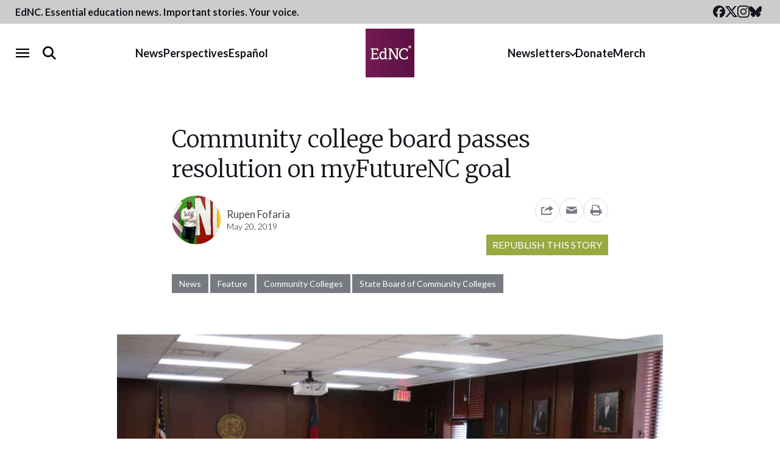

--- FILE ---
content_type: text/html; charset=UTF-8
request_url: https://www.ednc.org/community-college-board-passes-resolution-on-myfuturenc-goal/
body_size: 24262
content:
<!doctype html>
<html lang="en-US">
  <head>
  <meta charset="utf-8">
  <meta name="viewport" content="width=device-width, initial-scale=1">
  <meta property="fb:pages" content="384676381708957">
  <link rel="alternate" type="application/rss+xml" title="EdNC Feed" href="https://www.ednc.org/feed/">
  <link rel="preconnect" href="https://fonts.gstatic.com" crossorigin>
  <link rel="preload" as="style" href="https://fonts.googleapis.com/css2?family=Lato:ital,wght@0,300;0,400;0,700;1,300;1,400;1,700&amp;family=Merriweather:ital,wght@0,300;0,400;0,700;1,300;1,400;1,700&amp;display=swap">
  <link rel="stylesheet" href="https://fonts.googleapis.com/css2?family=Lato:ital,wght@0,300;0,400;0,700;1,300;1,400;1,700&amp;family=Merriweather:ital,wght@0,300;0,400;0,700;1,300;1,400;1,700&amp;display=swap" media="print" onload="this.media='all'">
  <noscript>
    <link rel="stylesheet" href="https://fonts.googleapis.com/css2?family=Lato:ital,wght@0,300;0,400;0,700;1,300;1,400;1,700&amp;family=Merriweather:ital,wght@0,300;0,400;0,700;1,300;1,400;1,700&amp;display=swap">
  </noscript>
  <link rel="shortcut icon" href="https://www.ednc.org/favicon.ico" />
  <meta name='robots' content='index, follow, max-image-preview:large, max-snippet:-1, max-video-preview:-1' />
	<style>img:is([sizes="auto" i], [sizes^="auto," i]) { contain-intrinsic-size: 3000px 1500px }</style>
	
        <script>
        window.dataLayer = window.dataLayer || [];
        window.dataLayer.push({"postCategories":["Community Colleges","State Board of Community Colleges","Uncategorized"],"postAppearances":["Feature","News"],"postAuthors":["Rupen R. Fofaria"],"event":"postInfo"});
    </script>

    <!-- Google Tag Manager -->
    <script>(function(w,d,s,l,i){w[l]=w[l]||[];w[l].push({'gtm.start':
    new Date().getTime(),event:'gtm.js'});var f=d.getElementsByTagName(s)[0],
    j=d.createElement(s),dl=l!='dataLayer'?'&l='+l:'';j.async=true;j.src=
    'https://www.googletagmanager.com/gtm.js?id='+i+dl;f.parentNode.insertBefore(j,f);
    })(window,document,'script','dataLayer','GTM-NDFXLZ8');</script>
    <!-- End Google Tag Manager -->

	<!-- This site is optimized with the Yoast SEO Premium plugin  - https://yoast.com/wordpress/plugins/seo/ -->
	<title>Community college board passes resolution on myFutureNC goal - EdNC</title>
	<link rel="canonical" href="https://www.ednc.org/community-college-board-passes-resolution-on-myfuturenc-goal/" />
	<meta property="og:locale" content="en_US" />
	<meta property="og:type" content="article" />
	<meta property="og:title" content="Community college board passes resolution on myFutureNC goal" />
	<meta property="og:description" content="The State Board of Community Colleges adopted a resolution supporting the myFutureNC goal that 2 million North Carolinians ages 25 to 44 should have a high-quality postsecondary degree or credential by 2030. During its monthly meeting, the board heard from..." />
	<meta property="og:url" content="https://www.ednc.org/community-college-board-passes-resolution-on-myfuturenc-goal/" />
	<meta property="og:site_name" content="EdNC" />
	<meta property="article:publisher" content="https://www.facebook.com/educationnc" />
	<meta property="article:published_time" content="2019-05-20T09:00:34+00:00" />
	<meta property="article:modified_time" content="2025-08-10T18:30:44+00:00" />
	<meta property="og:image" content="https://www.ednc.org/wp-content/uploads/2019/05/32925214067_f7960a8358_o-e1558303990576.jpg" />
	<meta property="og:image:width" content="1200" />
	<meta property="og:image:height" content="800" />
	<meta property="og:image:type" content="image/jpeg" />
	<meta name="author" content="Rupen R. Fofaria" />
	<meta name="twitter:card" content="summary_large_image" />
	<meta name="twitter:creator" content="@educationnc" />
	<meta name="twitter:site" content="@educationnc" />
	<meta name="twitter:label1" content="Written by" />
	<meta name="twitter:data1" content="Rupen R. Fofaria" />
	<meta name="twitter:label2" content="Est. reading time" />
	<meta name="twitter:data2" content="3 minutes" />
	<script type="application/ld+json" class="yoast-schema-graph">{"@context":"https://schema.org","@graph":[{"@type":"Article","@id":"https://www.ednc.org/community-college-board-passes-resolution-on-myfuturenc-goal/#article","isPartOf":{"@id":"https://www.ednc.org/community-college-board-passes-resolution-on-myfuturenc-goal/"},"author":[{"@id":"https://www.ednc.org/#/schema/person/7c16122a492d37036346099c44416cff"}],"headline":"Community college board passes resolution on myFutureNC goal","datePublished":"2019-05-20T09:00:34+00:00","dateModified":"2025-08-10T18:30:44+00:00","mainEntityOfPage":{"@id":"https://www.ednc.org/community-college-board-passes-resolution-on-myfuturenc-goal/"},"wordCount":544,"publisher":{"@id":"https://www.ednc.org/#organization"},"image":{"@id":"https://www.ednc.org/community-college-board-passes-resolution-on-myfuturenc-goal/#primaryimage"},"thumbnailUrl":"https://www.ednc.org/wp-content/uploads/2019/05/32925214067_f7960a8358_o-e1558303990576.jpg","articleSection":["Community Colleges","State Board of Community Colleges"],"inLanguage":"en-US","copyrightYear":"2019","copyrightHolder":{"@id":"https://www.ednc.org/#organization"}},{"@type":"WebPage","@id":"https://www.ednc.org/community-college-board-passes-resolution-on-myfuturenc-goal/","url":"https://www.ednc.org/community-college-board-passes-resolution-on-myfuturenc-goal/","name":"Community college board passes resolution on myFutureNC goal - EdNC","isPartOf":{"@id":"https://www.ednc.org/#website"},"primaryImageOfPage":{"@id":"https://www.ednc.org/community-college-board-passes-resolution-on-myfuturenc-goal/#primaryimage"},"image":{"@id":"https://www.ednc.org/community-college-board-passes-resolution-on-myfuturenc-goal/#primaryimage"},"thumbnailUrl":"https://www.ednc.org/wp-content/uploads/2019/05/32925214067_f7960a8358_o-e1558303990576.jpg","datePublished":"2019-05-20T09:00:34+00:00","dateModified":"2025-08-10T18:30:44+00:00","breadcrumb":{"@id":"https://www.ednc.org/community-college-board-passes-resolution-on-myfuturenc-goal/#breadcrumb"},"inLanguage":"en-US","potentialAction":[{"@type":"ReadAction","target":["https://www.ednc.org/community-college-board-passes-resolution-on-myfuturenc-goal/"]}]},{"@type":"ImageObject","inLanguage":"en-US","@id":"https://www.ednc.org/community-college-board-passes-resolution-on-myfuturenc-goal/#primaryimage","url":"https://www.ednc.org/wp-content/uploads/2019/05/32925214067_f7960a8358_o-e1558303990576.jpg","contentUrl":"https://www.ednc.org/wp-content/uploads/2019/05/32925214067_f7960a8358_o-e1558303990576.jpg","width":1200,"height":800,"caption":"Courtesy Bob Witchger of North Carolina Community College System."},{"@type":"BreadcrumbList","@id":"https://www.ednc.org/community-college-board-passes-resolution-on-myfuturenc-goal/#breadcrumb","itemListElement":[{"@type":"ListItem","position":1,"name":"Home","item":"https://www.ednc.org/"},{"@type":"ListItem","position":2,"name":"Community college board passes resolution on myFutureNC goal"}]},{"@type":"WebSite","@id":"https://www.ednc.org/#website","url":"https://www.ednc.org/","name":"EdNC","description":"Providing North Carolina with data, research, news, information, and analysis about the major trends, issues, and challenges facing public schools.","publisher":{"@id":"https://www.ednc.org/#organization"},"alternateName":"EducationNC","potentialAction":[{"@type":"SearchAction","target":{"@type":"EntryPoint","urlTemplate":"https://www.ednc.org/?s={search_term_string}"},"query-input":{"@type":"PropertyValueSpecification","valueRequired":true,"valueName":"search_term_string"}}],"inLanguage":"en-US"},{"@type":"Organization","@id":"https://www.ednc.org/#organization","name":"EdNC","alternateName":"EducationNC","url":"https://www.ednc.org/","logo":{"@type":"ImageObject","inLanguage":"en-US","@id":"https://www.ednc.org/#/schema/logo/image/","url":"https://www.ednc.org/wp-content/uploads/2025/02/ednc-logo-square.png","contentUrl":"https://www.ednc.org/wp-content/uploads/2025/02/ednc-logo-square.png","width":600,"height":600,"caption":"EdNC"},"image":{"@id":"https://www.ednc.org/#/schema/logo/image/"},"sameAs":["https://www.facebook.com/educationnc","https://x.com/educationnc","https://instagram.com/educationnc","https://bsky.app/profile/educationnc.bsky.social","https://www.youtube.com/@EducationNC"],"publishingPrinciples":"https://www.ednc.org/about/","correctionsPolicy":"https://www.ednc.org/corrections/"},{"@type":"Person","@id":"https://www.ednc.org/#/schema/person/7c16122a492d37036346099c44416cff","name":"Rupen R. Fofaria","url":"https://www.ednc.org/author/rupen-fofaria/"}]}</script>
	<!-- / Yoast SEO Premium plugin. -->


<link rel='dns-prefetch' href='//static.addtoany.com' />
<link rel='dns-prefetch' href='//translate.google.com' />
<link rel='dns-prefetch' href='//maxcdn.bootstrapcdn.com' />
		<style>
			.lazyload,
			.lazyloading {
				max-width: 100%;
			}
		</style>
		<link rel='stylesheet' id='sbi_styles-css' href='https://www.ednc.org/wp-content/plugins/instagram-feed/css/sbi-styles.min.css?ver=6.10.0' type='text/css' media='all' />
<link rel='stylesheet' id='wp-block-library-css' href='https://www.ednc.org/wp-includes/css/dist/block-library/style.min.css?ver=6.8.3' type='text/css' media='all' />
<style id='classic-theme-styles-inline-css' type='text/css'>
/*! This file is auto-generated */
.wp-block-button__link{color:#fff;background-color:#32373c;border-radius:9999px;box-shadow:none;text-decoration:none;padding:calc(.667em + 2px) calc(1.333em + 2px);font-size:1.125em}.wp-block-file__button{background:#32373c;color:#fff;text-decoration:none}
</style>
<style id='co-authors-plus-coauthors-style-inline-css' type='text/css'>
.wp-block-co-authors-plus-coauthors.is-layout-flow [class*=wp-block-co-authors-plus]{display:inline}

</style>
<style id='co-authors-plus-avatar-style-inline-css' type='text/css'>
.wp-block-co-authors-plus-avatar :where(img){height:auto;max-width:100%;vertical-align:bottom}.wp-block-co-authors-plus-coauthors.is-layout-flow .wp-block-co-authors-plus-avatar :where(img){vertical-align:middle}.wp-block-co-authors-plus-avatar:is(.alignleft,.alignright){display:table}.wp-block-co-authors-plus-avatar.aligncenter{display:table;margin-inline:auto}

</style>
<style id='co-authors-plus-image-style-inline-css' type='text/css'>
.wp-block-co-authors-plus-image{margin-bottom:0}.wp-block-co-authors-plus-image :where(img){height:auto;max-width:100%;vertical-align:bottom}.wp-block-co-authors-plus-coauthors.is-layout-flow .wp-block-co-authors-plus-image :where(img){vertical-align:middle}.wp-block-co-authors-plus-image:is(.alignfull,.alignwide) :where(img){width:100%}.wp-block-co-authors-plus-image:is(.alignleft,.alignright){display:table}.wp-block-co-authors-plus-image.aligncenter{display:table;margin-inline:auto}

</style>
<style id='safe-svg-svg-icon-style-inline-css' type='text/css'>
.safe-svg-cover{text-align:center}.safe-svg-cover .safe-svg-inside{display:inline-block;max-width:100%}.safe-svg-cover svg{fill:currentColor;height:100%;max-height:100%;max-width:100%;width:100%}

</style>
<link rel='stylesheet' id='ultimate_blocks-cgb-style-css-css' href='https://www.ednc.org/wp-content/cache/autoptimize/css/autoptimize_single_24de2cb2eda5308bfeda2f7f35195d28.css?ver=3.4.8' type='text/css' media='all' />
<style id='wp-parsely-recommendations-style-inline-css' type='text/css'>
.parsely-recommendations-list-title{font-size:1.2em}.parsely-recommendations-list{list-style:none;padding:unset}.parsely-recommendations-cardbody{overflow:hidden;padding:.8em;text-overflow:ellipsis;white-space:nowrap}.parsely-recommendations-cardmedia{padding:.8em .8em 0}

</style>
<link rel='stylesheet' id='wp-components-css' href='https://www.ednc.org/wp-includes/css/dist/components/style.min.css?ver=6.8.3' type='text/css' media='all' />
<link rel='stylesheet' id='wp-preferences-css' href='https://www.ednc.org/wp-includes/css/dist/preferences/style.min.css?ver=6.8.3' type='text/css' media='all' />
<link rel='stylesheet' id='wp-block-editor-css' href='https://www.ednc.org/wp-includes/css/dist/block-editor/style.min.css?ver=6.8.3' type='text/css' media='all' />
<link rel='stylesheet' id='popup-maker-block-library-style-css' href='https://www.ednc.org/wp-content/cache/autoptimize/css/autoptimize_single_9963176ef6137ecf4405a5ccd36aa797.css?ver=dbea705cfafe089d65f1' type='text/css' media='all' />
<style id='global-styles-inline-css' type='text/css'>
:root{--wp--preset--aspect-ratio--square: 1;--wp--preset--aspect-ratio--4-3: 4/3;--wp--preset--aspect-ratio--3-4: 3/4;--wp--preset--aspect-ratio--3-2: 3/2;--wp--preset--aspect-ratio--2-3: 2/3;--wp--preset--aspect-ratio--16-9: 16/9;--wp--preset--aspect-ratio--9-16: 9/16;--wp--preset--color--black: #12151B;--wp--preset--color--cyan-bluish-gray: #abb8c3;--wp--preset--color--white: #FFFFFF;--wp--preset--color--pale-pink: #f78da7;--wp--preset--color--vivid-red: #cf2e2e;--wp--preset--color--luminous-vivid-orange: #ff6900;--wp--preset--color--luminous-vivid-amber: #fcb900;--wp--preset--color--light-green-cyan: #7bdcb5;--wp--preset--color--vivid-green-cyan: #00d084;--wp--preset--color--pale-cyan-blue: #8ed1fc;--wp--preset--color--vivid-cyan-blue: #0693e3;--wp--preset--color--vivid-purple: #9b51e0;--wp--preset--color--dark-purple: #5C1043;--wp--preset--color--purple: #731454;--wp--preset--color--light-purple: #8F4376;--wp--preset--color--red: #85132A;--wp--preset--color--orange: #B15010;--wp--preset--color--light-orange: #F6B041;--wp--preset--color--dark-green: #6B7E1B;--wp--preset--color--med-green: #98A942;--wp--preset--color--light-green: #B0C05E;--wp--preset--color--dark-blue: #384E77;--wp--preset--color--med-blue: #1C7DB7;--wp--preset--color--light-blue: #6CA8C5;--wp--preset--color--navy: #4E6CA5;--wp--preset--color--light-navy: #8291B0;--wp--preset--color--ash: #44474D;--wp--preset--color--gray: #777A80;--wp--preset--color--heather: #AAADB3;--wp--preset--color--steel: #DCDFE5;--wp--preset--gradient--vivid-cyan-blue-to-vivid-purple: linear-gradient(135deg,rgba(6,147,227,1) 0%,rgb(155,81,224) 100%);--wp--preset--gradient--light-green-cyan-to-vivid-green-cyan: linear-gradient(135deg,rgb(122,220,180) 0%,rgb(0,208,130) 100%);--wp--preset--gradient--luminous-vivid-amber-to-luminous-vivid-orange: linear-gradient(135deg,rgba(252,185,0,1) 0%,rgba(255,105,0,1) 100%);--wp--preset--gradient--luminous-vivid-orange-to-vivid-red: linear-gradient(135deg,rgba(255,105,0,1) 0%,rgb(207,46,46) 100%);--wp--preset--gradient--very-light-gray-to-cyan-bluish-gray: linear-gradient(135deg,rgb(238,238,238) 0%,rgb(169,184,195) 100%);--wp--preset--gradient--cool-to-warm-spectrum: linear-gradient(135deg,rgb(74,234,220) 0%,rgb(151,120,209) 20%,rgb(207,42,186) 40%,rgb(238,44,130) 60%,rgb(251,105,98) 80%,rgb(254,248,76) 100%);--wp--preset--gradient--blush-light-purple: linear-gradient(135deg,rgb(255,206,236) 0%,rgb(152,150,240) 100%);--wp--preset--gradient--blush-bordeaux: linear-gradient(135deg,rgb(254,205,165) 0%,rgb(254,45,45) 50%,rgb(107,0,62) 100%);--wp--preset--gradient--luminous-dusk: linear-gradient(135deg,rgb(255,203,112) 0%,rgb(199,81,192) 50%,rgb(65,88,208) 100%);--wp--preset--gradient--pale-ocean: linear-gradient(135deg,rgb(255,245,203) 0%,rgb(182,227,212) 50%,rgb(51,167,181) 100%);--wp--preset--gradient--electric-grass: linear-gradient(135deg,rgb(202,248,128) 0%,rgb(113,206,126) 100%);--wp--preset--gradient--midnight: linear-gradient(135deg,rgb(2,3,129) 0%,rgb(40,116,252) 100%);--wp--preset--font-size--small: 13px;--wp--preset--font-size--medium: 20px;--wp--preset--font-size--large: 36px;--wp--preset--font-size--x-large: 42px;--wp--preset--spacing--20: 0.44rem;--wp--preset--spacing--30: 0.67rem;--wp--preset--spacing--40: 1rem;--wp--preset--spacing--50: 1.5rem;--wp--preset--spacing--60: 2.25rem;--wp--preset--spacing--70: 3.38rem;--wp--preset--spacing--80: 5.06rem;--wp--preset--shadow--natural: 6px 6px 9px rgba(0, 0, 0, 0.2);--wp--preset--shadow--deep: 12px 12px 50px rgba(0, 0, 0, 0.4);--wp--preset--shadow--sharp: 6px 6px 0px rgba(0, 0, 0, 0.2);--wp--preset--shadow--outlined: 6px 6px 0px -3px rgba(255, 255, 255, 1), 6px 6px rgba(0, 0, 0, 1);--wp--preset--shadow--crisp: 6px 6px 0px rgba(0, 0, 0, 1);}:where(.is-layout-flex){gap: 0.5em;}:where(.is-layout-grid){gap: 0.5em;}body .is-layout-flex{display: flex;}.is-layout-flex{flex-wrap: wrap;align-items: center;}.is-layout-flex > :is(*, div){margin: 0;}body .is-layout-grid{display: grid;}.is-layout-grid > :is(*, div){margin: 0;}:where(.wp-block-columns.is-layout-flex){gap: 2em;}:where(.wp-block-columns.is-layout-grid){gap: 2em;}:where(.wp-block-post-template.is-layout-flex){gap: 1.25em;}:where(.wp-block-post-template.is-layout-grid){gap: 1.25em;}.has-black-color{color: var(--wp--preset--color--black) !important;}.has-cyan-bluish-gray-color{color: var(--wp--preset--color--cyan-bluish-gray) !important;}.has-white-color{color: var(--wp--preset--color--white) !important;}.has-pale-pink-color{color: var(--wp--preset--color--pale-pink) !important;}.has-vivid-red-color{color: var(--wp--preset--color--vivid-red) !important;}.has-luminous-vivid-orange-color{color: var(--wp--preset--color--luminous-vivid-orange) !important;}.has-luminous-vivid-amber-color{color: var(--wp--preset--color--luminous-vivid-amber) !important;}.has-light-green-cyan-color{color: var(--wp--preset--color--light-green-cyan) !important;}.has-vivid-green-cyan-color{color: var(--wp--preset--color--vivid-green-cyan) !important;}.has-pale-cyan-blue-color{color: var(--wp--preset--color--pale-cyan-blue) !important;}.has-vivid-cyan-blue-color{color: var(--wp--preset--color--vivid-cyan-blue) !important;}.has-vivid-purple-color{color: var(--wp--preset--color--vivid-purple) !important;}.has-black-background-color{background-color: var(--wp--preset--color--black) !important;}.has-cyan-bluish-gray-background-color{background-color: var(--wp--preset--color--cyan-bluish-gray) !important;}.has-white-background-color{background-color: var(--wp--preset--color--white) !important;}.has-pale-pink-background-color{background-color: var(--wp--preset--color--pale-pink) !important;}.has-vivid-red-background-color{background-color: var(--wp--preset--color--vivid-red) !important;}.has-luminous-vivid-orange-background-color{background-color: var(--wp--preset--color--luminous-vivid-orange) !important;}.has-luminous-vivid-amber-background-color{background-color: var(--wp--preset--color--luminous-vivid-amber) !important;}.has-light-green-cyan-background-color{background-color: var(--wp--preset--color--light-green-cyan) !important;}.has-vivid-green-cyan-background-color{background-color: var(--wp--preset--color--vivid-green-cyan) !important;}.has-pale-cyan-blue-background-color{background-color: var(--wp--preset--color--pale-cyan-blue) !important;}.has-vivid-cyan-blue-background-color{background-color: var(--wp--preset--color--vivid-cyan-blue) !important;}.has-vivid-purple-background-color{background-color: var(--wp--preset--color--vivid-purple) !important;}.has-black-border-color{border-color: var(--wp--preset--color--black) !important;}.has-cyan-bluish-gray-border-color{border-color: var(--wp--preset--color--cyan-bluish-gray) !important;}.has-white-border-color{border-color: var(--wp--preset--color--white) !important;}.has-pale-pink-border-color{border-color: var(--wp--preset--color--pale-pink) !important;}.has-vivid-red-border-color{border-color: var(--wp--preset--color--vivid-red) !important;}.has-luminous-vivid-orange-border-color{border-color: var(--wp--preset--color--luminous-vivid-orange) !important;}.has-luminous-vivid-amber-border-color{border-color: var(--wp--preset--color--luminous-vivid-amber) !important;}.has-light-green-cyan-border-color{border-color: var(--wp--preset--color--light-green-cyan) !important;}.has-vivid-green-cyan-border-color{border-color: var(--wp--preset--color--vivid-green-cyan) !important;}.has-pale-cyan-blue-border-color{border-color: var(--wp--preset--color--pale-cyan-blue) !important;}.has-vivid-cyan-blue-border-color{border-color: var(--wp--preset--color--vivid-cyan-blue) !important;}.has-vivid-purple-border-color{border-color: var(--wp--preset--color--vivid-purple) !important;}.has-vivid-cyan-blue-to-vivid-purple-gradient-background{background: var(--wp--preset--gradient--vivid-cyan-blue-to-vivid-purple) !important;}.has-light-green-cyan-to-vivid-green-cyan-gradient-background{background: var(--wp--preset--gradient--light-green-cyan-to-vivid-green-cyan) !important;}.has-luminous-vivid-amber-to-luminous-vivid-orange-gradient-background{background: var(--wp--preset--gradient--luminous-vivid-amber-to-luminous-vivid-orange) !important;}.has-luminous-vivid-orange-to-vivid-red-gradient-background{background: var(--wp--preset--gradient--luminous-vivid-orange-to-vivid-red) !important;}.has-very-light-gray-to-cyan-bluish-gray-gradient-background{background: var(--wp--preset--gradient--very-light-gray-to-cyan-bluish-gray) !important;}.has-cool-to-warm-spectrum-gradient-background{background: var(--wp--preset--gradient--cool-to-warm-spectrum) !important;}.has-blush-light-purple-gradient-background{background: var(--wp--preset--gradient--blush-light-purple) !important;}.has-blush-bordeaux-gradient-background{background: var(--wp--preset--gradient--blush-bordeaux) !important;}.has-luminous-dusk-gradient-background{background: var(--wp--preset--gradient--luminous-dusk) !important;}.has-pale-ocean-gradient-background{background: var(--wp--preset--gradient--pale-ocean) !important;}.has-electric-grass-gradient-background{background: var(--wp--preset--gradient--electric-grass) !important;}.has-midnight-gradient-background{background: var(--wp--preset--gradient--midnight) !important;}.has-small-font-size{font-size: var(--wp--preset--font-size--small) !important;}.has-medium-font-size{font-size: var(--wp--preset--font-size--medium) !important;}.has-large-font-size{font-size: var(--wp--preset--font-size--large) !important;}.has-x-large-font-size{font-size: var(--wp--preset--font-size--x-large) !important;}
:where(.wp-block-post-template.is-layout-flex){gap: 1.25em;}:where(.wp-block-post-template.is-layout-grid){gap: 1.25em;}
:where(.wp-block-columns.is-layout-flex){gap: 2em;}:where(.wp-block-columns.is-layout-grid){gap: 2em;}
:root :where(.wp-block-pullquote){font-size: 1.5em;line-height: 1.6;}
</style>
<link rel='stylesheet' id='collapscore-css-css' href='https://www.ednc.org/wp-content/cache/autoptimize/css/autoptimize_single_696080ba6a81a1d37f84d5152ee76307.css?ver=1.0' type='text/css' media='all' />
<link rel='stylesheet' id='collapseomatic-css-css' href='https://www.ednc.org/wp-content/cache/autoptimize/css/autoptimize_single_3bef9144eda63b2d0f6de1da06d01aa4.css?ver=1.6' type='text/css' media='all' />
<link rel='stylesheet' id='ub-extension-style-css-css' href='https://www.ednc.org/wp-content/cache/autoptimize/css/autoptimize_single_b060b95f3c5cfd04f0558a88351b5c65.css?ver=6.8.3' type='text/css' media='all' />
<link rel='stylesheet' id='cff-css' href='https://www.ednc.org/wp-content/plugins/custom-facebook-feed/assets/css/cff-style.min.css?ver=4.3.4' type='text/css' media='all' />
<link rel='stylesheet' id='sb-font-awesome-css' href='https://maxcdn.bootstrapcdn.com/font-awesome/4.7.0/css/font-awesome.min.css?ver=6.8.3' type='text/css' media='all' />
<link rel='stylesheet' id='searchwp-forms-css' href='https://www.ednc.org/wp-content/plugins/searchwp/assets/css/frontend/search-forms.min.css?ver=4.4.0' type='text/css' media='all' />
<link rel='stylesheet' id='addtoany-css' href='https://www.ednc.org/wp-content/plugins/add-to-any/addtoany.min.css?ver=1.16' type='text/css' media='all' />
<link rel='stylesheet' id='sage/main.css-css' href='https://www.ednc.org/wp-content/cache/autoptimize/css/autoptimize_single_32410c5bbf572f5b600b407a0088d083.css' type='text/css' media='all' />
<script type="text/javascript" src="https://www.ednc.org/wp-includes/js/jquery/jquery.min.js?ver=3.7.1" id="jquery-core-js"></script>
<script type="text/javascript" src="https://www.ednc.org/wp-includes/js/jquery/jquery-migrate.min.js?ver=3.4.1" id="jquery-migrate-js"></script>
<script type="text/javascript" id="addtoany-core-js-before">
/* <![CDATA[ */
window.a2a_config=window.a2a_config||{};a2a_config.callbacks=[];a2a_config.overlays=[];a2a_config.templates={};
a2a_config.icon_color="transparent,#000000";
/* ]]> */
</script>
<script type="text/javascript" defer src="https://static.addtoany.com/menu/page.js" id="addtoany-core-js"></script>
<script type="text/javascript" defer src="https://www.ednc.org/wp-content/plugins/add-to-any/addtoany.min.js?ver=1.1" id="addtoany-jquery-js"></script>
<script type="text/javascript" src="https://www.ednc.org/wp-content/cache/autoptimize/js/autoptimize_single_f7f43ed7130259a8cbfb9d4698d7b2cd.js?ver=1.34" id="fdfootnote_script-js"></script>
<script type="text/javascript" src="https://www.ednc.org/wp-includes/js/wp-embed.min.js?ver=6.8.3" id="wp-embed-js" defer="defer" data-wp-strategy="defer"></script>
<link rel="https://api.w.org/" href="https://www.ednc.org/wp-json/" /><link rel="alternate" title="JSON" type="application/json" href="https://www.ednc.org/wp-json/wp/v2/posts/80946" /><link rel="EditURI" type="application/rsd+xml" title="RSD" href="https://www.ednc.org/xmlrpc.php?rsd" />
<link rel='shortlink' href='https://www.ednc.org/?p=80946' />
<link rel="alternate" title="oEmbed (JSON)" type="application/json+oembed" href="https://www.ednc.org/wp-json/oembed/1.0/embed?url=https%3A%2F%2Fwww.ednc.org%2Fcommunity-college-board-passes-resolution-on-myfuturenc-goal%2F" />
<link rel="alternate" title="oEmbed (XML)" type="text/xml+oembed" href="https://www.ednc.org/wp-json/oembed/1.0/embed?url=https%3A%2F%2Fwww.ednc.org%2Fcommunity-college-board-passes-resolution-on-myfuturenc-goal%2F&#038;format=xml" />
<!-- start Simple Custom CSS and JS -->
<script src="https://analytics.ahrefs.com/analytics.js" data-key="NXnJC+PvLvG9ivwI5NGINA" async></script><!-- end Simple Custom CSS and JS -->
<script type="application/ld+json" class="wp-parsely-metadata">{"@context":"https:\/\/schema.org","@type":"NewsArticle","headline":"Community college board passes resolution on myFutureNC goal","url":"http:\/\/www.ednc.org\/community-college-board-passes-resolution-on-myfuturenc-goal\/","mainEntityOfPage":{"@type":"WebPage","@id":"http:\/\/www.ednc.org\/community-college-board-passes-resolution-on-myfuturenc-goal\/"},"thumbnailUrl":"https:\/\/www.ednc.org\/wp-content\/uploads\/2019\/05\/32925214067_f7960a8358_o-e1558303990576-150x150.jpg","image":{"@type":"ImageObject","url":"https:\/\/www.ednc.org\/wp-content\/uploads\/2019\/05\/32925214067_f7960a8358_o-e1558303990576.jpg"},"articleSection":"State Board of Community Colleges","author":[{"@type":"Person","name":"Rupen R. Fofaria"}],"creator":["Rupen R. Fofaria"],"publisher":{"@type":"Organization","name":"EdNC","logo":"https:\/\/www.ednc.org\/wp-content\/uploads\/2016\/01\/cropped-logo-square-512.png"},"keywords":[],"dateCreated":"2019-05-20T09:00:34Z","datePublished":"2019-05-20T09:00:34Z","dateModified":"2025-08-10T18:30:44Z"}</script>		<script>
			document.documentElement.className = document.documentElement.className.replace('no-js', 'js');
		</script>
				<style>
			.no-js img.lazyload {
				display: none;
			}

			figure.wp-block-image img.lazyloading {
				min-width: 150px;
			}

			.lazyload,
			.lazyloading {
				--smush-placeholder-width: 100px;
				--smush-placeholder-aspect-ratio: 1/1;
				width: var(--smush-image-width, var(--smush-placeholder-width)) !important;
				aspect-ratio: var(--smush-image-aspect-ratio, var(--smush-placeholder-aspect-ratio)) !important;
			}

						.lazyload, .lazyloading {
				opacity: 0;
			}

			.lazyloaded {
				opacity: 1;
				transition: opacity 300ms;
				transition-delay: 0ms;
			}

					</style>
		<meta name="categories" content="Community Colleges, State Board of Community Colleges"><link rel="icon" href="https://www.ednc.org/wp-content/uploads/2016/01/cropped-logo-square-512-150x150.png" sizes="32x32" />
<link rel="icon" href="https://www.ednc.org/wp-content/uploads/2016/01/cropped-logo-square-512-220x220.png" sizes="192x192" />
<link rel="apple-touch-icon" href="https://www.ednc.org/wp-content/uploads/2016/01/cropped-logo-square-512-220x220.png" />
<meta name="msapplication-TileImage" content="https://www.ednc.org/wp-content/uploads/2016/01/cropped-logo-square-512-400x400.png" />
		<style type="text/css" id="wp-custom-css">
			.pum-theme-26015 .pum-content, .pum-theme-lightbox .pum-content {
	font-weight: 400;
}

.has-med-green-background-color {
	background-color: #98A942;
}

.wp-block-quote.is-style-plain {
	border-left: 0 !important;
}

:where(.editor-styles-wrapper) .wp-block-observe {
	opacity: 1;
	transform: translateY(0);
}

.object-wrapper {
	overflow: hidden;
	margin-bottom: 2rem;
}

@media (min-width:990px) and (max-width: 1023px) {
    .cz-outer {
    margin-left: -120px;
    margin-right: -120px;
}
}

@media (min-width:1024px) {
    .cz-outer {
    margin-left: -150px;
    margin-right: -150px;
}
}


@media (min-width:667px) and (max-width: 990px){
    .cz-outer {
    margin-left: -40px;
    margin-right: -40px;
}
}

@media (max-width: 667px){
    .cz-outer {
    margin-left: -15px;
    margin-right: -15px;
}
}

.cz-comments-outer {
	display: none !important;
}

.message {
	font-size:12px;
}

.author--excerpt .awac-wrapper {
	display:none;
}

/* Read More Button Global Styling */

.expansion-button-global >span{
	display: table;
	margin: auto;

}

.collapseomatic{
	background-color: #721459;
	color: white;
	border-radius: 10px;
	padding: 10px 20px;
	margin-bottom: 25px;
}

/* body:not(.home) .links-bar {
	display: none;
} */
.home .editors-picks h2 {
	margin-top: 0;
}
.home main > div:not(.home-sections) .editors-photo > div:last-child {
	height: auto;
}
.home .editors-photo .image-and-caption img {
	height: auto;
}
.home .editors-photo {
	height: fit-content;
}
@media only screen and (min-width: 992px) {
	.home .editors-photo .image-and-caption img {
		height: -webkit-fill-available;
		max-height: 325px;
		margin: 0 auto;
	}
}
@media only screen and (min-width: 1280px) {
	.home .editors-photo {
		height: auto;
	}
}


/* @media only screen and (max-width: 991px) {
	.home .editors-picks h2 {
		margin-top: 1em;
	}
} */

/**
 * Quick fixes
 * */
.links-bar__links::-webkit-scrollbar {
	height: 0.65rem;
	border-radius: 2px;
}
.links-bar__links::-webkit-scrollbar-track {
	box-shadow: inset 0 0 6px rgba(0,0,0,0.8);
	border-radius: 2px;
}
.links-bar__links::-webkit-scrollbar-thumb {
	background-color: #cccccc80;
	outline: 1px solid #333;
	border-radius: 2px;
}
@media only screen and (max-width: 991px) {
	.links-bar__links {
		padding-bottom: 3px;
	}
	.links-bar__inner {
		margin: 0 auto;
	}
	.global-nav__row__left .global-nav__search__wrap {
		justify-content: flex-end;
	}
	.global-nav__menu-toggle {
		position: absolute;
		left: 0;
	}
	.global-nav__menu-toggle[aria-expanded=true] {
		top: 2rem;
	}
}
@media only screen and (min-width: 992px) {
	.links-bar__content__text,
	.links-bar__links {
		white-space: nowrap;
	}
}

.single-awake58 .bg-image,
.single-ednews .bg-image {
	margin-left: 0;
	margin-right: 0;
}

body.newsletters .gform_wrapper.gravity-theme fieldset .gfield_description img {
	border: 1px solid #5c1043;
}

.trust-project--content h2.margin-for-toc {
	margin-top: 1em;
}

body.author .circle-image img {
	display: inline-block;
	width: 220px;
	height: 220px;
	object-fit: cover;
}

@media screen and (max-width: 767px) {
	body.author .circle-image img {
		max-height: 125px;
	}
}

.category figure {
	margin: 0;
}

.category figcaption {
	margin-top: 0.75rem;
}

.pum-theme-26015 .pum-content + .pum-close,
.pum-theme-lightbox .pum-content + .pum-close {
	top: -10px;
	right: -10px;
}

.flex-content + div {
	margin-bottom: 6rem
}

@media screen and (min-width: 768px) {
.archive.category-running-towards-disaster .page-header {
	position: absolute;
  width: 1px;
  height: 1px;
  padding: 0;
  margin: -1px;
  overflow: hidden;
  clip: rect(0, 0, 0, 0);
  border: 0;
}
}

p.has-background {
  padding: 1.25em 2.375em;
}

.has-dark-blue-background-color {
	background-color: rgb(56, 78, 119);
}

.postid-265662 .slick-slide img {
	aspect-ratio: 768/434;
}

.earlybird-template-default__main-articles h3 {
	width: 100%;
}

.wp-block-buttons {
  margin: 4rem 0;
}

.wp-block-button__link {
  font-family: 'Lato', sans-serif;
  border-radius: 0;
}

.wp-block-ub-styled-box {
	margin: 3rem 0;
}

.wp-block-ub-styled-box :first-child {
	margin-top: 0;
}

.wp-block-ub-styled-box figure {
	margin: 2rem 0;
}

.wp-block-image a[href*="youtube.com"]::after {
	width: 100px;
	height: 100px;
	background-size: 100px 100px;
	border-radius: 50%;
	background-color: rgba(0,0,0,0.65);
	transition: background-color 0.3s ease-in-out;
}

.wp-block-image a[href*="youtube.com"]:hover::after {
	background-color: #98a942;
}


.postid-259413 .table-of-contents__links,
.postid-274333 .table-of-contents__links {
	list-style-type: disc;
}

.wp-block-heading + .wp-block-embed.is-provider-ednc {
	margin-top: 0
}		</style>
		  <!-- PrintFriendly.com -->
  <script type="text/javascript">var pfHeaderImgUrl = '';var pfHeaderTagline = '';var pfdisableClickToDel = 0;var pfHideImages = 0;var pfImageDisplayStyle = 'right';var pfDisablePDF = 0;var pfDisableEmail = 0;var pfDisablePrint = 0;var pfCustomCSS = '';var pfBtVersion='1';(function(){var js, pf;pf = document.createElement('script');pf.type = 'text/javascript';if ('https:' === document.location.protocol){js='https://pf-cdn.printfriendly.com/ssl/main.js'}else{js='http://cdn.printfriendly.com/printfriendly.js'}pf.src=js;document.getElementsByTagName('head')[0].appendChild(pf)})();</script>
  <!-- Google Translate -->
  <script type="text/javascript">
    function googleTranslateElementInit() {
      new google.translate.TranslateElement({
        pageLanguage: 'en',
        includedLanguages: 'es',
        layout: google.translate.TranslateElement.InlineLayout.SIMPLE,
        autoDisplay: false
      },'google_translate_element');
    }
  </script>
</head>
  <body class="wp-singular post-template-default single single-post postid-80946 single-format-standard wp-embed-responsive wp-theme-ednc-2020resources community-college-board-passes-resolution-on-myfuturenc-goal rupen-fofaria app-data index-data singular-data single-data single-post-data single-post-community-college-board-passes-resolution-on-myfuturenc-goal-data">
        <!-- Google Tag Manager (noscript) -->
    <noscript><iframe src="https://www.googletagmanager.com/ns.html?id=GTM-NDFXLZ8"
    height="0" width="0" style="display:none;visibility:hidden"></iframe></noscript>
    <!-- End Google Tag Manager (noscript) -->
    <a href="#content" class="screen-reader-text">Skip to content</a>
    <!--[if IE]>
      <div class="alert alert-warning">
        You are using an &lt;strong&gt;outdated&lt;/strong&gt; browser. Please &lt;a href=&quot;https://browsehappy.com/&quot;&gt;upgrade your browser&lt;/a&gt; to improve your experience.
      </div>
    <![endif]-->
        <div class="utility-bar">
  <div class="container utility-bar__container">
    <div>
      <span class="tagline">EdNC. Essential education news. Important stories. Your voice.</span>
    </div>
    <div class="flex">
      <nav class="utility-bar__social" aria-label="Header Social Links">
        <ul>
          <li>
            <a href="https://facebook.com/educationnc" target="_blank">
              <span class="screen-reader-text">Facebook</span>
              <svg class="icon">
                <use xlink:href="#icon-facebook"></use>
              </svg>
            </a>
          </li>
          <li>
            <a href="https://x.com/educationnc" target="_blank">
              <span class="screen-reader-text">X (Twitter)</span>
              <svg class="icon">
                <use xlink:href="#icon-twitter-x"></use>
              </svg>
            </a>
          </li>
          <li>
            <a href="https://instagram.com/educationnc" target="_blank">
              <span class="screen-reader-text">Instagram</span>
              <svg class="icon">
                <use xlink:href="#icon-instagram"></use>
              </svg>
            </a>
          </li>
          <li>
            <a href="https://bsky.app/profile/educationnc.bsky.social" target="_blank">
              <span class="screen-reader-text">Bluesky</span>
              <svg class="icon">
                <use xlink:href="#icon-bluesky"></use>
              </svg>
            </a>
          </li>
        </ul>
      </nav>
    </div>
  </div>
</div>
<header class="global-header">
  <nav class="global-nav">
    <a class="global-nav__logo" href="https://www.ednc.org/">
      <img
        class="custom-logo"
        src="https://www.ednc.org/wp-content/themes/ednc-2020/dist/images/EdNCLogo_trademark_abfc5216.png"
        width="160"
        height="160"
        alt="EdNC"
      />
    </a>
    <div class="global-nav__container">
      <div class="global-nav__row">
        <div class="global-nav__row__left">
          <div class="global-nav__search__wrap">
            <button class="global-nav__menu-toggle" aria-expanded="false" data-open-text="Open navigation" data-close-text="Close navigation">
              <span class="global-nav__menu-toggle-text screen-reader-text">Open navigation</span>
              <svg class="global-nav__menu-toggle-open" xmlns="http://www.w3.org/2000/svg" viewBox="0 0 384 384"><path d="M0 277.333h384V320H0zM0 170.667h384v42.667H0zM0 64h384v42.667H0z"/></svg>
              <svg class="global-nav__menu-toggle-close" xmlns="http://www.w3.org/2000/svg" viewBox="0 0 298.667 298.667"><path d="M298.667 30.187L268.48 0 149.333 119.147 30.187 0 0 30.187l119.147 119.146L0 268.48l30.187 30.187L149.333 179.52 268.48 298.667l30.187-30.187L179.52 149.333z"/></svg>
            </button>
            <div class="mobile-menu-overlay"></div>
            <div class="global-nav__hamburger">
              <a class="global-nav__hamburger-logo" href="https://www.ednc.org/">
                <img
                  class="custom-logo"
                  src="https://www.ednc.org/wp-content/themes/ednc-2020/dist/images/EdNCLogo_trademark_abfc5216.png"
                  width="60"
                  height="60"
                  alt="EdNC"
                />
              </a>
                              <div class="global-nav__hamburger__nav-xs">
                  <ul id="menu-left-nav" class="menu"><li id="menu-item-116628" class="menu-item menu-item-type-taxonomy menu-item-object-appearance current-post-ancestor current-menu-parent current-post-parent menu-item-116628"><a href="https://www.ednc.org/appearance/news/" class="global-nav__link">News</a></li>
<li id="menu-item-116627" class="menu-item menu-item-type-taxonomy menu-item-object-appearance menu-item-116627"><a href="https://www.ednc.org/appearance/perspectives/" class="global-nav__link">Perspectives</a></li>
<li id="menu-item-247621" class="gtranslate menu-item menu-item-type-custom menu-item-object-custom menu-item-247621"><a href="#" class="global-nav__link" id="gtranslate">Español</a></li>
</ul>
                </div>
                            <div class="menu-main-nav-container"><ul id="menu-main-nav" class="global-nav__hamburger__nav"><li id="menu-item-93605" class="menu-item menu-item-type-custom menu-item-object-custom menu-item-has-children menu-item-93605"><span>Our work</span>
<ul class="sub-menu">
	<li id="menu-item-93607" class="menu-item menu-item-type-custom menu-item-object-custom menu-item-93607"><a href="/topics">Topics</a></li>
	<li id="menu-item-262685" class="menu-item menu-item-type-taxonomy menu-item-object-category menu-item-262685"><a href="https://www.ednc.org/category/podcasts/">Podcasts</a></li>
	<li id="menu-item-19033" class="menu-item menu-item-type-post_type menu-item-object-page current_page_parent menu-item-19033"><a href="https://www.ednc.org/archive/">Archive</a></li>
	<li id="menu-item-129412" class="menu-item menu-item-type-custom menu-item-object-custom menu-item-129412"><a href="/school-districts/">School Districts</a></li>
	<li id="menu-item-129413" class="menu-item menu-item-type-custom menu-item-object-custom menu-item-129413"><a href="/community-colleges/">Community Colleges</a></li>
	<li id="menu-item-107899" class="menu-item menu-item-type-custom menu-item-object-custom menu-item-107899"><a href="https://www.ednc.org/corrections/">Corrections</a></li>
</ul>
</li>
<li id="menu-item-93617" class="menu-item menu-item-type-custom menu-item-object-custom menu-item-has-children menu-item-93617"><span>Participate</span>
<ul class="sub-menu">
	<li id="menu-item-188760" class="menu-item menu-item-type-post_type menu-item-object-page menu-item-188760"><a href="https://www.ednc.org/submit-a-story-idea/">Submit a story idea</a></li>
	<li id="menu-item-116625" class="menu-item menu-item-type-post_type menu-item-object-page menu-item-116625"><a href="https://www.ednc.org/submit-a-perspective/">Submit a perspective</a></li>
	<li id="menu-item-117266" class="menu-item menu-item-type-post_type menu-item-object-page menu-item-117266"><a href="https://www.ednc.org/republish/">Republish our content</a></li>
	<li id="menu-item-93619" class="menu-item menu-item-type-post_type menu-item-object-page menu-item-93619"><a href="https://www.ednc.org/voices/">Voices</a></li>
</ul>
</li>
<li id="menu-item-116630" class="menu-item menu-item-type-custom menu-item-object-custom menu-item-has-children menu-item-116630"><span>About us</span>
<ul class="sub-menu">
	<li id="menu-item-40520" class="menu-item menu-item-type-post_type menu-item-object-page menu-item-40520"><a href="https://www.ednc.org/about/">Our story</a></li>
	<li id="menu-item-93610" class="menu-item menu-item-type-custom menu-item-object-custom menu-item-93610"><a href="/team">EdNC team</a></li>
	<li id="menu-item-142542" class="menu-item menu-item-type-post_type menu-item-object-page menu-item-142542"><a href="https://www.ednc.org/board-of-directors/">Strategic Council</a></li>
	<li id="menu-item-273203" class="menu-item menu-item-type-post_type menu-item-object-page menu-item-273203"><a href="https://www.ednc.org/supporters/2026-supporters/">Supporters</a></li>
	<li id="menu-item-93613" class="menu-item menu-item-type-custom menu-item-object-custom menu-item-93613"><a href="/annual-report">Annual reports</a></li>
	<li id="menu-item-260580" class="menu-item menu-item-type-post_type menu-item-object-page menu-item-260580"><a href="https://www.ednc.org/nccppr/">NCCPPR Archive</a></li>
	<li id="menu-item-136032" class="menu-item menu-item-type-post_type menu-item-object-page menu-item-136032"><a href="https://www.ednc.org/contact-us/">Contact Us</a></li>
</ul>
</li>
</ul></div>                              <div class="global-nav__hamburger__nav-xs">
                  <ul id="menu-right-nav" class="menu"><li id="menu-item-244694" class="menu-item menu-item-type-custom menu-item-object-custom menu-item-has-children menu-item-244694 dropdown"><a href="#" class="global-nav__link dropdown__toggle" aria-expanded="false" aria-haspopup="true">Newsletters</a>
<ul class="sub-menu">
	<li id="menu-item-139612" class="menu-item menu-item-type-post_type menu-item-object-page menu-item-139612"><a href="https://www.ednc.org/newsletters/">All Newsletters</a></li>
	<li id="menu-item-244695" class="menu-item menu-item-type-custom menu-item-object-custom menu-item-244695"><a href="https://www.ednc.org/awake58/">Awake58</a></li>
	<li id="menu-item-244696" class="menu-item menu-item-type-custom menu-item-object-custom menu-item-244696"><a href="https://www.ednc.org/earlybird/">Early Bird</a></li>
	<li id="menu-item-244697" class="menu-item menu-item-type-custom menu-item-object-custom menu-item-244697"><a href="https://www.ednc.org/ednews/">EdDaily</a></li>
</ul>
</li>
<li id="menu-item-139613" class="menu-item menu-item-type-post_type menu-item-object-page menu-item-139613"><a href="https://www.ednc.org/donate/" class="global-nav__link">Donate</a></li>
<li id="menu-item-247620" class="menu-item menu-item-type-custom menu-item-object-custom menu-item-247620"><a target="_blank" href="https://store.ednc.org" class="global-nav__link">Merch</a></li>
</ul>
                </div>
                          </div>
            <button class="global-nav__search" aria-expanded="false">
              <svg class="global-nav__search-open" viewBox="0 0 515.558 515.558" xmlns="http://www.w3.org/2000/svg" aria-label="Open search box"><path d="M378.344 332.78c25.37-34.645 40.545-77.2 40.545-123.333C418.889 93.963 324.928.002 209.444.002S0 93.963 0 209.447s93.961 209.445 209.445 209.445c46.133 0 88.692-15.177 123.337-40.547l137.212 137.212 45.564-45.564L378.344 332.78zm-168.899 21.667c-79.958 0-145-65.042-145-145s65.042-145 145-145 145 65.042 145 145-65.043 145-145 145z"/></svg>
              <svg class="global-nav__search-close" xmlns="http://www.w3.org/2000/svg" viewBox="0 0 298.667 298.667"><path d="M298.667 30.187L268.48 0 149.333 119.147 30.187 0 0 30.187l119.147 119.146L0 268.48l30.187 30.187L149.333 179.52 268.48 298.667l30.187-30.187L179.52 149.333z"/></svg>
            </button>
            <form action="https://www.ednc.org/" method="get" role="search" class="global-nav__row__left__search">
              <label for="search" class="screen-reader-text">Search EdNC.org</label>
              <input type="text" name="s" id="search" value="" placeholder="Search EdNC.org" required />
              <button type="submit">
                <svg viewBox="0 0 515.558 515.558" xmlns="http://www.w3.org/2000/svg" aria-label="Submit"><path d="M378.344 332.78c25.37-34.645 40.545-77.2 40.545-123.333C418.889 93.963 324.928.002 209.444.002S0 93.963 0 209.447s93.961 209.445 209.445 209.445c46.133 0 88.692-15.177 123.337-40.547l137.212 137.212 45.564-45.564L378.344 332.78zm-168.899 21.667c-79.958 0-145-65.042-145-145s65.042-145 145-145 145 65.042 145 145-65.043 145-145 145z"/></svg>
              </button>
            </form>
          </div>
          <div class="global-nav__links__wrap">
                          <ul id="menu-left-nav" class="menu"><li id="menu-item-116628" class="menu-item menu-item-type-taxonomy menu-item-object-appearance current-post-ancestor current-menu-parent current-post-parent menu-item-116628"><a href="https://www.ednc.org/appearance/news/" class="global-nav__link">News</a></li>
<li id="menu-item-116627" class="menu-item menu-item-type-taxonomy menu-item-object-appearance menu-item-116627"><a href="https://www.ednc.org/appearance/perspectives/" class="global-nav__link">Perspectives</a></li>
<li id="menu-item-247621" class="gtranslate menu-item menu-item-type-custom menu-item-object-custom menu-item-247621"><a href="#" class="global-nav__link" id="gtranslate">Español</a></li>
</ul>
                      </div>
        </div>
        <div class="global-nav__row__right desktop-only">
                      <div class="global-nav__links__wrap">
              <ul id="menu-right-nav" class="menu"><li id="menu-item-244694" class="menu-item menu-item-type-custom menu-item-object-custom menu-item-has-children menu-item-244694 dropdown"><a href="#" class="global-nav__link dropdown__toggle" aria-expanded="false" aria-haspopup="true">Newsletters</a>
<ul class="sub-menu">
	<li id="menu-item-139612" class="menu-item menu-item-type-post_type menu-item-object-page menu-item-139612"><a href="https://www.ednc.org/newsletters/">All Newsletters</a></li>
	<li id="menu-item-244695" class="menu-item menu-item-type-custom menu-item-object-custom menu-item-244695"><a href="https://www.ednc.org/awake58/">Awake58</a></li>
	<li id="menu-item-244696" class="menu-item menu-item-type-custom menu-item-object-custom menu-item-244696"><a href="https://www.ednc.org/earlybird/">Early Bird</a></li>
	<li id="menu-item-244697" class="menu-item menu-item-type-custom menu-item-object-custom menu-item-244697"><a href="https://www.ednc.org/ednews/">EdDaily</a></li>
</ul>
</li>
<li id="menu-item-139613" class="menu-item menu-item-type-post_type menu-item-object-page menu-item-139613"><a href="https://www.ednc.org/donate/" class="global-nav__link">Donate</a></li>
<li id="menu-item-247620" class="menu-item menu-item-type-custom menu-item-object-custom menu-item-247620"><a target="_blank" href="https://store.ednc.org" class="global-nav__link">Merch</a></li>
</ul>
            </div>
                  </div>
      </div>
    </div>
  </nav>
</header>


<div class="global-nav-spacer"></div>
<div id="sticky-nav-sentinel"></div>
        <div class="wrap" role="document" id="content">
      <div class="content clearfix">
        <main class="main">
                 <article class="article template-2019 post-80946 post type-post status-publish format-standard has-post-thumbnail hentry category-community-colleges category-state-board-of-community-colleges category-uncategorized appearance-featured appearance-news">

  
  <div class="title">
    <div class="container">
      <div class="row">
        <div class="col-md-7 col-centered author-intro-2019 bottom-margin">
          <h1 class="article-header ">Community college board passes resolution on myFutureNC goal</h1>
          <div class="row">
    <div class="col-xs-12 col-md-12">
      <div class="author-meta">
                              
                                                           <div class="author-info">
                  <div class="circle-image-article">
                    <img width="220" height="220" data-src="https://www.ednc.org/wp-content/uploads/2021/03/NewStaffPhotos_0001_Rupen-220x220.jpg" class="attachment-bio-headshot size-bio-headshot wp-post-image lazyload" alt="" decoding="async" data-srcset="https://www.ednc.org/wp-content/uploads/2021/03/NewStaffPhotos_0001_Rupen-220x220.jpg 220w, https://www.ednc.org/wp-content/uploads/2021/03/NewStaffPhotos_0001_Rupen-400x400.jpg 400w, https://www.ednc.org/wp-content/uploads/2021/03/NewStaffPhotos_0001_Rupen-150x150.jpg 150w, https://www.ednc.org/wp-content/uploads/2021/03/NewStaffPhotos_0001_Rupen.jpg 500w" data-sizes="(max-width: 220px) 100vw, 220px" src="[data-uri]" style="--smush-placeholder-width: 220px; --smush-placeholder-aspect-ratio: 220/220;" />
                  </div>
                  <div class="author-article">
                    <div class="">
                      <a href="https://www.ednc.org/author/rupen-fofaria/" class="read-more notranslate">Rupen Fofaria</a>
                    </div>
                    <time class="published pf-date" datetime="2019-05-20T05:00:34-04:00">
                      May 20, 2019
                    </time>
                                      </div>
                </div>
                                                     <div class="share-buttons">
  <div class="social-share-buttons print-no">
          <div class="dropdown">
        <a class="other-share icon-share dropdown__toggle" href="#" role="button" aria-expanded="false" aria-haspopup="true">
          Share this page
        </a>
        <div class="a2a_custom_wrapper">
          <strong class="a2a_custom_wrapper__title">Share options</strong>
          <div class="a2a_kit a2a_kit_size_24 addtoany_list" data-a2a-url="https://www.ednc.org/community-college-board-passes-resolution-on-myfuturenc-goal/" data-a2a-title="Community college board passes resolution on myFutureNC goal"><a class="a2a_button_copy_link" href="https://www.addtoany.com/add_to/copy_link?linkurl=https%3A%2F%2Fwww.ednc.org%2Fcommunity-college-board-passes-resolution-on-myfuturenc-goal%2F&amp;linkname=Community%20college%20board%20passes%20resolution%20on%20myFutureNC%20goal" title="Copy Link" rel="nofollow noopener" target="_blank"></a><a class="a2a_button_facebook" href="https://www.addtoany.com/add_to/facebook?linkurl=https%3A%2F%2Fwww.ednc.org%2Fcommunity-college-board-passes-resolution-on-myfuturenc-goal%2F&amp;linkname=Community%20college%20board%20passes%20resolution%20on%20myFutureNC%20goal" title="Facebook" rel="nofollow noopener" target="_blank"></a><a class="a2a_button_x" href="https://www.addtoany.com/add_to/x?linkurl=https%3A%2F%2Fwww.ednc.org%2Fcommunity-college-board-passes-resolution-on-myfuturenc-goal%2F&amp;linkname=Community%20college%20board%20passes%20resolution%20on%20myFutureNC%20goal" title="X" rel="nofollow noopener" target="_blank"></a><a class="a2a_button_bluesky" href="https://www.addtoany.com/add_to/bluesky?linkurl=https%3A%2F%2Fwww.ednc.org%2Fcommunity-college-board-passes-resolution-on-myfuturenc-goal%2F&amp;linkname=Community%20college%20board%20passes%20resolution%20on%20myFutureNC%20goal" title="Bluesky" rel="nofollow noopener" target="_blank"></a><a class="a2a_button_linkedin" href="https://www.addtoany.com/add_to/linkedin?linkurl=https%3A%2F%2Fwww.ednc.org%2Fcommunity-college-board-passes-resolution-on-myfuturenc-goal%2F&amp;linkname=Community%20college%20board%20passes%20resolution%20on%20myFutureNC%20goal" title="LinkedIn" rel="nofollow noopener" target="_blank"></a><a class="a2a_button_telegram" href="https://www.addtoany.com/add_to/telegram?linkurl=https%3A%2F%2Fwww.ednc.org%2Fcommunity-college-board-passes-resolution-on-myfuturenc-goal%2F&amp;linkname=Community%20college%20board%20passes%20resolution%20on%20myFutureNC%20goal" title="Telegram" rel="nofollow noopener" target="_blank"></a><a class="a2a_button_whatsapp" href="https://www.addtoany.com/add_to/whatsapp?linkurl=https%3A%2F%2Fwww.ednc.org%2Fcommunity-college-board-passes-resolution-on-myfuturenc-goal%2F&amp;linkname=Community%20college%20board%20passes%20resolution%20on%20myFutureNC%20goal" title="WhatsApp" rel="nofollow noopener" target="_blank"></a></div>        </div>
      </div>
        <a rel="nofollow noopener noreferrer" target="_blank" class="icon-email social-share-link" href="/cdn-cgi/l/email-protection#[base64]">
      Email this page
    </a>
    <a rel="nofollow noopener noreferrer" target="_blank" class="other-share icon-fax" href="https://www.printfriendly.com/print" onclick="window.open('https://www.printfriendly.com/print?url='+document.location.href); return false;">
      Print this page
    </a>
  </div>

  
      <a href="#" role="button" class="btn btn-sm btn-green" data-republish-id="80946" data-dialog-show="dialog-republish">Republish This Story</a>

    <dialog class="dialog dialog--wide" id="dialog-republish">
      <header class="dialog__header">
        <h2 class="dialog__title">Republish this story</h2>
        <button class="dialog__close" type="button" data-a11y-dialog-hide aria-label="Close dialog">&times;</button>
      </header>
      <div class="dialog__content dialog__content--republish">
        <div class="dialog__content--republish-l">
          <h3>Our republishing policy</h3>
          <p>EdNC is a nonprofit, online, daily, independent newspaper. All of EdNC’s content is open source and free to republish. Please use the following guidelines when republishing our content.</p>
          <ul>
            <li>Our content must be republished in full. If your organization uses a paywall, the content must be provided in full for free.</li>
            <li>Credit our team by including both the author name and EdNC.org in the byline. Example: Alex Granados, EdNC.org.</li>
            <li>If republishing the story online, please provide a link to EdNC.org or a link to the original article in either the byline or credit line.</li>
            <li>The original headline of the article must be used. Allowable edits to the content of the piece include changes to meet your publication’s style guide and references to dates (i.e. this week changed to last week). Other edits must be approved by emailing Hannah Vinueza McClellan at <a href="/cdn-cgi/l/email-protection#056d68666669606969646b4560616b662b6a7762"><span class="__cf_email__" data-cfemail="2941444a4a454c45454847694c4d474a07465b4e">[email&#160;protected]</span></a>.</li>
            <li>Photos and other multimedia elements (audio, video, etc.)  may not be republished without prior permission. Please email Hannah Vinueza McClellan at <a href="/cdn-cgi/l/email-protection#bbd3d6d8d8d7ded7d7dad5fbdedfd5d895d4c9dc"><span class="__cf_email__" data-cfemail="f59d98969699909999949bb590919b96db9a8792">[email&#160;protected]</span></a> if you are interested in sharing a multimedia element.</li>
            <li>If you republish a story, please let us know by emailing Hannah Vinueza McClellan at <a href="/cdn-cgi/l/email-protection#7911141a1a151c15151817391c1d171a57160b1e"><span class="__cf_email__" data-cfemail="375f5a54545b525b5b5659775253595419584550">[email&#160;protected]</span></a>.</li>
          </ul>
          <hr/>
          <p>Please email Hannah Vinueza McClellan at <a href="/cdn-cgi/l/email-protection#4820252b2b242d24242926082d2c262b66273a2f"><span class="__cf_email__" data-cfemail="543c39373738313838353a1431303a377a3b2633">[email&#160;protected]</span></a> if you have any questions.</p>
          <p>This work is licensed under a <a href="https://creativecommons.org/licenses/by-nd/4.0/">Creative Commons Attribution-NoDerivatives 4.0 International License</a>.</p>
          <a rel="noreferrer license" target="_blank" href="https://creativecommons.org/licenses/by-nd/4.0/"><img alt="Creative Commons Attribution-NoDerivatives 4.0 International License" class="no-lazyload" style="border-width:0;width:80px;" src="https://mirrors.creativecommons.org/presskit/buttons/88x31/png/by-nd.png"></a>
        </div>
        <div class="dialog__content--republish-r">
          <div>
            <h3>Canonical tag</h3>
            <p>Please include the following canonical tag in the <code>&lt;head&gt;</code> of the republished story.</p>
            <div style="margin-bottom: 2rem;">
              <code class="canonical-code">&lt;link rel="canonical" href="https://www.ednc.org/community-college-board-passes-resolution-on-myfuturenc-goal/"&gt;</code>
            </div>
            <p><a href="https://ahrefs.com/blog/canonical-tags/#how-to-add-canonical-tags" target="_blank">Learn more about canonical tags and how to add them to your page</a>.</p>
          </div>
          <div class="extra-margin-top">
            <h3>HTML content</h3>
            <p>This includes the title, byline, content, and tracking pixel(s) for republishing this story.</p>
            <textarea name="" id="republish-content-80946" rows="9" readonly>Retrieving HTML, please wait...</textarea>
            <button class="btn btn-green" disabled>Copy HTML To Clipboard</button>
          </div>
        </div>
      </div>
    </dialog>
  </div>
      </div>
    </div>
  </div>
          <div class="term-labels">
          <a class="label" href="https://www.ednc.org/appearance/news/">
        News
      </a>
          <a class="label" href="https://www.ednc.org/appearance/featured/">
        Feature
      </a>
          <a class="label" href="https://www.ednc.org/category/community-colleges/">
        Community Colleges
      </a>
          <a class="label" href="https://www.ednc.org/category/community-colleges/state-board-of-community-colleges/">
        State Board of Community Colleges
      </a>
      </div>
        </div>
      </div>
    </div>
  </div>

  <div class="entry-content">
    
    <div class="container">
      <div class="row">
        <div class="col-md-7 col-centered print-only">
                      <div class="alignnone">
              <img width="1200" height="800" src="https://www.ednc.org/wp-content/uploads/2019/05/32925214067_f7960a8358_o-e1558303990576-1200x800.jpg" class="attachment-Contained size-Contained wp-post-image" alt="" decoding="async" fetchpriority="high" srcset="https://www.ednc.org/wp-content/uploads/2019/05/32925214067_f7960a8358_o-e1558303990576.jpg 1200w, https://www.ednc.org/wp-content/uploads/2019/05/32925214067_f7960a8358_o-e1558303990576-400x267.jpg 400w, https://www.ednc.org/wp-content/uploads/2019/05/32925214067_f7960a8358_o-e1558303990576-768x512.jpg 768w, https://www.ednc.org/wp-content/uploads/2019/05/32925214067_f7960a8358_o-e1558303990576-1024x683.jpg 1024w, https://www.ednc.org/wp-content/uploads/2019/05/32925214067_f7960a8358_o-e1558303990576-500x333.jpg 500w, https://www.ednc.org/wp-content/uploads/2019/05/32925214067_f7960a8358_o-e1558303990576-800x533.jpg 800w, https://www.ednc.org/wp-content/uploads/2019/05/32925214067_f7960a8358_o-e1558303990576-747x498.jpg 747w" sizes="(max-width: 1200px) 100vw, 1200px" />
                              <div class="caption extra-bottom-margin">
                  Courtesy Bob Witchger of North Carolina Community College System.
                </div>
                          </div>
                  </div>
      </div>

      <div class="row">
        <div class="col-md-7 col-centered print-only article-section">
          
          
          
          <p>The State Board of Community Colleges adopted a resolution supporting the <a href="https://www.ednc.org/2019/02/20/myfuturenc-releases-attainment-goal-for-north-carolina/" target="_blank" rel="noopener noreferrer">myFutureNC goal</a> that 2 million North Carolinians ages 25 to 44 should have a high-quality postsecondary degree or credential by 2030. During its monthly meeting, the board heard from the strategic planning committee on a resolution drafted to support the goal, which was laid down by the myFutureNC Commission earlier this year.</p>
<p>The myFutureNC Commission is a group of <a href="https://www.myfuturenc.org/who-we-are/commissioners/" target="_blank" rel="noopener noreferrer">45 leaders</a> from education, business, philanthropy, faith-based, and nonprofit organizations.</p>
<p>&#8220;North Carolina is one of the few states that has not set a statewide education attainment goal,&#8221; said North Carolina Community Colleges President Peter Hans, who is a co-chair of the myFutureNC commission. &#8220;These 2 million more high-value credentials by the year 2030 would move the number of North Carolinians with those type of credentials &#8212; that are able to compete in the workforce of the marketplace &#8212; from roughly 47% of the population to roughly 67% of the population.&#8221;</p>
<p>The resolution noted that, &#8220;to make progress towards that goal, the North Carolina higher education community must improve student outcomes, reduce the time to graduation, and create opportunities that meet the needs of today&#8217;s students.&#8221;</p>
<p><iframe style="border: 1px solid #CCC; border-width: 1px; margin-bottom: 5px; max-width: 100%;" src="//www.slideshare.net/slideshow/embed_code/key/wdl92mncmZ2Xm" width="668" height="714" frameborder="0" marginwidth="0" marginheight="0" scrolling="no" allowfullscreen="allowfullscreen"> </iframe></p>
<p>Referencing the final report, Jerry Vaughan, board member and chair of the strategic planning committee, noted the importance of community colleges to the ultimate success of myFutureNC&#8217;s attainment goal.</p>
<p>&#8220;You can see the number of credentials earned at our community colleges, which represents a huge share of the credentials awarded in the state,&#8221; Vaughan said. &#8220;So going forward, we&#8217;re obviously already a critical player in that business, and will continue to be in the future.&#8221;</p>
<h2>System president discretionary allocations</h2>
<p>The board also voted to begin amending its rules to allow Hans, and future system presidents, to approve certain allocations of funds, contracts and capital projects. The proposed rule changes are aimed at reducing the number of routine items that need State Board approval, which would free the board to focus on more strategic issues. The amendment would cap the system president&#8217;s discretionary allocations at $250,000.</p>
<p>During discussions, board member Breeden Blackwell asked if the system might be better served by a $500,000 cap. Referencing the controversial Interstate 77 toll-lane project headed by then-Transportation Secretary Nick Tennyson, board member Frank Johnson advised caution.</p>
<p>&#8220;It was a big decision made by the secretary and it screwed up the lives of thousands and thousands of people and probably led to the election of Governor Roy Cooper,&#8221; he said. &#8220;And things like that can happen. Not that I don&#8217;t think that Peter Hans [can] make these decisions with great wisdom and so on, but maybe the next guy won&#8217;t be so wise.&#8221;</p>
<p>The proposed changes will be open for public comment for 30 days beginning May 21.</p>
<h2>New acting president at Martin Community College</h2>
<p>The board also approved the appointment of Brian Busch as acting president of Martin Community College. Busch was the college&#8217;s executive vice president. The move comes after a flurry of activity at Martin last week, including the suspension of the dean of administrative services and capital project coordinator Steve Taylor on Tuesday and the placement of president Paul Hutchins on administrative leave on Thursday. It is unknown why the college took either action or if they are related.</p>

          <div class="term-labels">
          <a class="label" href="https://www.ednc.org/appearance/news/">
        News
      </a>
          <a class="label" href="https://www.ednc.org/appearance/featured/">
        Feature
      </a>
          <a class="label" href="https://www.ednc.org/category/community-colleges/">
        Community Colleges
      </a>
          <a class="label" href="https://www.ednc.org/category/community-colleges/state-board-of-community-colleges/">
        State Board of Community Colleges
      </a>
      </div>

          <div class="author row">
          <div class="author--headshot circle-image col-sm-2">
            <img width="220" height="220" data-src="https://www.ednc.org/wp-content/uploads/2021/03/NewStaffPhotos_0001_Rupen-220x220.jpg" class="attachment-bio-headshot size-bio-headshot wp-post-image lazyload" alt="" decoding="async" data-srcset="https://www.ednc.org/wp-content/uploads/2021/03/NewStaffPhotos_0001_Rupen-220x220.jpg 220w, https://www.ednc.org/wp-content/uploads/2021/03/NewStaffPhotos_0001_Rupen-400x400.jpg 400w, https://www.ednc.org/wp-content/uploads/2021/03/NewStaffPhotos_0001_Rupen-150x150.jpg 150w, https://www.ednc.org/wp-content/uploads/2021/03/NewStaffPhotos_0001_Rupen.jpg 500w" data-sizes="(max-width: 220px) 100vw, 220px" src="[data-uri]" style="--smush-placeholder-width: 220px; --smush-placeholder-aspect-ratio: 220/220;" />
          </div>
          <div class="author--intro col-sm-10">
            <a href="https://www.ednc.org/author/rupen-fofaria/" class="author--name notranslate">Rupen Fofaria</a>

            <div class="author--social">
                              <div class="author-excerpt-social-icon">
                  <a href="http://twitter.com/rupen_fofaria" target="_blank" rel="noopener noreferrer">
                    <span class="icon-twitter"></span>
                    <span class="screen-reader-text">Follow Rupen Fofaria on Twitter</span>
                  </a>
                </div>
                                            <div class="author-excerpt-social-icon">
                  <a href="/cdn-cgi/l/email-protection#32401411030200095d5453405b53141104060914110302030914110302020914110303020914110b0b091c5d4055" target="_blank" rel="noopener noreferrer">
                    <span class="icon-email"></span>
                    <span class="screen-reader-text">Email Rupen Fofaria</span>
                  </a>
                </div>
                                            <div class="author-excerpt-social-icon">
                  <a href="https://www.facebook.com/edncrupen/" target="_blank" rel="noopener noreferrer">
                    <span class="icon-website"></span>
                    <span class="screen-reader-text">https://www.facebook.com/edncrupen/</span>
                  </a>
                </div>
                          </div>
            <div class="author--excerpt">
                              <p>Rupen Fofaria was the equity and learning differences reporter for EducationNC from 2018 through October 2023.</p>

                          </div>
          </div>
        </div>
      
     
  
        </div>
      </div>

      <div class="content-boxes content-boxes--recommended print-no">
    <h2 class="no-span no-toc">Recommended reading</h2>
    <div class="content-boxes__grid">
                      <article class="content-boxes__article post-192078 post type-post status-publish format-standard has-post-thumbnail hentry category-equity category-k-12 category-learning-differences category-literacy category-science-of-reading category-uncategorized appearance-news district-posts-asheville district-posts-clinton district-posts-perquimans district-posts-stanly district-posts-whiteville grants-oak-foundation">
      <div class="aspect-ratio-container">
      <img width="400" height="300" data-src="https://www.ednc.org/wp-content/uploads/2023/04/Reading-1-ACS-RRF-012023-400x300.jpg" class="attachment-medium size-medium wp-post-image lazyload" alt="" decoding="async" data-srcset="https://www.ednc.org/wp-content/uploads/2023/04/Reading-1-ACS-RRF-012023-400x300.jpg 400w, https://www.ednc.org/wp-content/uploads/2023/04/Reading-1-ACS-RRF-012023-1024x768.jpg 1024w, https://www.ednc.org/wp-content/uploads/2023/04/Reading-1-ACS-RRF-012023-768x576.jpg 768w, https://www.ednc.org/wp-content/uploads/2023/04/Reading-1-ACS-RRF-012023-1536x1152.jpg 1536w, https://www.ednc.org/wp-content/uploads/2023/04/Reading-1-ACS-RRF-012023-scaled.jpg 2048w, https://www.ednc.org/wp-content/uploads/2023/04/Reading-1-ACS-RRF-012023-1200x900.jpg 1200w" data-sizes="(max-width: 400px) 100vw, 400px" src="[data-uri]" style="--smush-placeholder-width: 400px; --smush-placeholder-aspect-ratio: 400/300;" />
    </div>
    <div class="entry-meta">
          <span class="post-cat-label">News</span>
        <h3 class="post-title">
      <a class="a11y-link-wrap" href="https://www.ednc.org/2023-04-20-science-reading-implementation-fidelity-schools-teachers-nc/">
                  Avoiding wrong turns and false starts in the journey toward the science of reading
              </a>
    </h3>
    <p class="byline author vcard">
  by
      <span class="notranslate">Rupen R. Fofaria</span>
    |
  <time class="published pf-date" datetime="2023-04-20T17:30:00-04:00">
    April 20, 2023
  </time>
</p>
      </div>
</article>
                      <article class="content-boxes__article post-82007 post type-post status-publish format-standard has-post-thumbnail hentry category-uncategorized appearance-featured appearance-news">
      <div class="aspect-ratio-container">
      <img width="400" height="300" data-src="https://www.ednc.org/wp-content/uploads/2019/05/IMG_3916-e1559308213467-400x300.jpg" class="attachment-medium size-medium wp-post-image lazyload" alt="" decoding="async" data-srcset="https://www.ednc.org/wp-content/uploads/2019/05/IMG_3916-e1559308213467-400x300.jpg 400w, https://www.ednc.org/wp-content/uploads/2019/05/IMG_3916-e1559308213467-768x576.jpg 768w, https://www.ednc.org/wp-content/uploads/2019/05/IMG_3916-e1559308213467-1024x768.jpg 1024w, https://www.ednc.org/wp-content/uploads/2019/05/IMG_3916-e1559308213467-500x375.jpg 500w, https://www.ednc.org/wp-content/uploads/2019/05/IMG_3916-e1559308213467-800x600.jpg 800w, https://www.ednc.org/wp-content/uploads/2019/05/IMG_3916-e1559308213467.jpg 1200w" data-sizes="(max-width: 400px) 100vw, 400px" src="[data-uri]" style="--smush-placeholder-width: 400px; --smush-placeholder-aspect-ratio: 400/300;" />
    </div>
    <div class="entry-meta">
          <span class="post-cat-label">Feature</span>
        <h3 class="post-title">
      <a class="a11y-link-wrap" href="https://www.ednc.org/dpi-aims-to-prevent-one-students-issues-from-becoming-a-school-tragedy/">
                  DPI aims to &#8216;prevent one student&#8217;s issues from becoming a school tragedy&#8217;
              </a>
    </h3>
    <p class="byline author vcard">
  by
      <span class="notranslate">Rupen R. Fofaria</span>
    |
  <time class="published pf-date" datetime="2019-05-31T06:53:48-04:00">
    May 31, 2019
  </time>
</p>
      </div>
</article>
                      <article class="content-boxes__article post-151072 post type-post status-publish format-standard has-post-thumbnail hentry category-equity category-latinx category-uncategorized appearance-news">
      <div class="aspect-ratio-container">
      <img width="400" height="225" data-src="https://www.ednc.org/wp-content/uploads/2021/10/IMG_0934-400x225.jpg" class="attachment-medium size-medium wp-post-image lazyload" alt="" decoding="async" data-srcset="https://www.ednc.org/wp-content/uploads/2021/10/IMG_0934-400x225.jpg 400w, https://www.ednc.org/wp-content/uploads/2021/10/IMG_0934-1024x577.jpg 1024w, https://www.ednc.org/wp-content/uploads/2021/10/IMG_0934-768x433.jpg 768w, https://www.ednc.org/wp-content/uploads/2021/10/IMG_0934-747x421.jpg 747w, https://www.ednc.org/wp-content/uploads/2021/10/IMG_0934-544x307.jpg 544w, https://www.ednc.org/wp-content/uploads/2021/10/IMG_0934.jpg 1170w" data-sizes="(max-width: 400px) 100vw, 400px" src="[data-uri]" style="--smush-placeholder-width: 400px; --smush-placeholder-aspect-ratio: 400/225;" />
    </div>
    <div class="entry-meta">
          <span class="post-cat-label">News</span>
        <h3 class="post-title">
      <a class="a11y-link-wrap" href="https://www.ednc.org/2021-10-15-latinx-education-nc-postsecondary-school-systemic-barriers-hispanic-workforce/">
                  The state of Latinx education: A fast-growing future workforce, systemic barriers, and la lucha
              </a>
    </h3>
    <p class="byline author vcard">
  by
      <span class="notranslate">Rupen R. Fofaria</span>
    |
  <time class="published pf-date" datetime="2021-10-15T17:30:00-04:00">
    October 15, 2021
  </time>
</p>
      </div>
</article>
                </div>
  </div>

    </div>
  </div>
</article>
          </main>
              </div>
    </div>
        <footer class="footer-bottom">
  <div class="logo-section">
          <div class="logo-section__row">
                             <div class="logo-section__row__logo">
                                        <img width="795" height="253" data-src="https://www.ednc.org/wp-content/uploads/2025/02/footer-jmbelk-endowment-logo.svg" class="attachment-medium size-medium lazyload" alt="John M. Belk Endowment" decoding="async" src="[data-uri]" style="--smush-placeholder-width: 795px; --smush-placeholder-aspect-ratio: 795/253;" />
                      </div>
              </div>
    
          <div class="logo-section__row">
                             <div class="logo-section__row__logo">
                                        <img width="400" height="167" data-src="https://www.ednc.org/wp-content/uploads/2025/02/footer-logo-childtrust-400x167.png" class="attachment-medium size-medium lazyload" alt="The ChildTrust Foundation" style="--smush-placeholder-width: 400px; --smush-placeholder-aspect-ratio: 400/167;width: 150px" decoding="async" data-srcset="https://www.ednc.org/wp-content/uploads/2025/02/footer-logo-childtrust-400x167.png 400w, https://www.ednc.org/wp-content/uploads/2025/02/footer-logo-childtrust.png 600w" data-sizes="(max-width: 400px) 100vw, 400px" src="[data-uri]" />
                      </div>
                             <div class="logo-section__row__logo">
                                        <img width="291" height="56" data-src="https://www.ednc.org/wp-content/uploads/2025/02/footer-logo-zsr.svg" class="attachment-medium size-medium lazyload" alt="Z. Smith Reynolds Foundation" style="--smush-placeholder-width: 291px; --smush-placeholder-aspect-ratio: 291/56;width: 170px" decoding="async" src="[data-uri]" />
                      </div>
                             <div class="logo-section__row__logo">
                                        <img width="300" height="78" data-src="https://www.ednc.org/wp-content/uploads/2025/02/footer-logo-the-duke-endowment.svg" class="attachment-medium size-medium lazyload" alt="The Duke Endowment" style="--smush-placeholder-width: 300px; --smush-placeholder-aspect-ratio: 300/78;width: 150px" decoding="async" src="[data-uri]" />
                      </div>
                             <div class="logo-section__row__logo">
                                        <img width="1126" height="314" data-src="https://www.ednc.org/wp-content/uploads/2025/05/arnold-ventures-logo.svg" class="attachment-medium size-medium lazyload" alt="Arnold Ventures" style="--smush-placeholder-width: 1126px; --smush-placeholder-aspect-ratio: 1126/314;width: 160px" decoding="async" src="[data-uri]" />
                      </div>
              </div>
    
          <div class="logo-section__row">
                             <div class="logo-section__row__logo">
                                        <img width="237" height="132" data-src="https://www.ednc.org/wp-content/uploads/2025/02/footer-logo-burroughs-wellcome-fund.svg" class="attachment-medium size-medium lazyload" alt="Burroughs Welcome Fund" style="--smush-placeholder-width: 237px; --smush-placeholder-aspect-ratio: 237/132;width: 100px" decoding="async" src="[data-uri]" />
                      </div>
                             <div class="logo-section__row__logo">
                                        <img width="747" height="316" data-src="https://www.ednc.org/wp-content/uploads/2025/02/footer-logo-sas.svg" class="attachment-medium size-medium lazyload" alt="SAS" style="--smush-placeholder-width: 747px; --smush-placeholder-aspect-ratio: 747/316;width: 125px" decoding="async" src="[data-uri]" />
                      </div>
              </div>
      </div>

  <div class="container">
    <div class="row footer-bottom__row">
      <div class="col-md-4">
        <nav class="footer-bottom__social" aria-label="Footer Social Links">
          <ul>
            <li>
              <a href="https://facebook.com/educationnc" target="_blank">
                <span class="screen-reader-text">Facebook</span>
                <svg class="icon">
                  <use xlink:href="#icon-facebook"></use>
                </svg>
              </a>
            </li>
            <li>
              <a href="https://x.com/educationnc" target="_blank">
                <span class="screen-reader-text">X (Twitter)</span>
                <svg class="icon">
                  <use xlink:href="#icon-twitter-x"></use>
                </svg>
              </a>
            </li>
            <li>
              <a href="https://www.youtube.com/@EducationNC" target="_blank">
                <span class="screen-reader-text">YouTube</span>
                <svg class="icon">
                  <use xlink:href="#icon-youtube"></use>
                </svg>
              </a>
            </li>
            <li>
              <a href="https://instagram.com/educationnc" target="_blank">
                <span class="screen-reader-text">Instagram</span>
                <svg class="icon">
                  <use xlink:href="#icon-instagram"></use>
                </svg>
              </a>
            </li>
            <li>
              <a href="https://bsky.app/profile/educationnc.bsky.social" target="_blank">
                <span class="screen-reader-text">Bluesky</span>
                <svg class="icon">
                  <use xlink:href="#icon-bluesky"></use>
                </svg>
              </a>
            </li>
            <li>
              <a href="https://www.ednc.org/feed/">
                <span class="screen-reader-text">RSS</span>
                <svg class="icon">
                  <use xlink:href="#icon-rss"></use>
                </svg>
              </a>
            </li>
          </ul>
        </nav>
      </div>
      <div class="col-md-4">
        <div class="footer-bottom__signup">
          <form action="https://ednc.us9.list-manage.com/subscribe/post?u=8ba11e9b3c5e00a64382db633&amp;id=2696365d99" method="post" id="mc-embedded-subscribe-form" name="mc-embedded-subscribe-form" class="validate" target="_blank" novalidate>
            <input type="email" value="" name="EMAIL" class="email" id="mce-EMAIL" placeholder="Get Daily Headlines" required>
            <div class="mc-field-group input-group">
              <ul>
                <li><input type="checkbox" value="1" name="group[13145][1]" id="mce-group[13145]-13145-0" checked=checked></li>
                <li><input type="checkbox" value="2" name="group[13145][2]" id="mce-group[13145]-13145-1" checked=checked></li>
                <li><input type="checkbox" value="64" name="group[13145][64]" id="mce-group[13145]-13145-2" checked=checked></li>
                <li><input type="checkbox" value="2097152" name="group[13145][2097152]" id="mce-group[13145]-13145-3" checked=checked></li>
                <li><input type="checkbox" value="4194304" name="group[13145][4194304]" id="mce-group[13145]-13145-4" checked=checked></li>
                <li><input type="checkbox" value="8388608" name="group[13145][8388608]" id="mce-group[13145]-13145-5" checked=checked></li>
                <li><input type="checkbox" value="134217728" name="group[13145][134217728]" id="mce-group[13145]-13145-8" checked=checked></li>
              </ul>
            </div>
            <div style="position: absolute; left: -5000px;" aria-hidden="true"><input type="text" name="b_8ba11e9b3c5e00a64382db633_2696365d99" tabindex="-1" value=""></div>
            <input type="submit" value="SUBMIT" name="subscribe" id="mc-embedded-subscribe" class="button">
          </form>
        </div>
      </div>
      <div class="col-md-4">
        <p class="footer-bottom__copyright">&copy; 2026 EducationNC. All rights reserved.<br>The EdNC mark is property of EducationNC and registered as a federal and state trademark.<br><a href="/terms-of-service/">Terms of service</a> | <a href="/privacy-policy/">Privacy policy</a></p>
      </div>
    </div>
  </div>
</footer>
    <svg xmlns="http://www.w3.org/2000/svg" style="display:none;">
  <symbol id="icon-facebook" viewBox="0 0 24 24">
    <path d="M9.101 23.691v-7.98H6.627v-3.667h2.474v-1.58c0-4.085 1.848-5.978 5.858-5.978.401 0 .955.042 1.468.103a8.68 8.68 0 0 1 1.141.195v3.325a8.623 8.623 0 0 0-.653-.036 26.805 26.805 0 0 0-.733-.009c-.707 0-1.259.096-1.675.309a1.686 1.686 0 0 0-.679.622c-.258.42-.374.995-.374 1.752v1.297h3.919l-.386 2.103-.287 1.564h-3.246v8.245C19.396 23.238 24 18.179 24 12.044c0-6.627-5.373-12-12-12s-12 5.373-12 12c0 5.628 3.874 10.35 9.101 11.647Z"/>
  </symbol>
  <symbol id="icon-twitter-x" viewBox="0 0 24 24">
    <path d="M18.901 1.153h3.68l-8.04 9.19L24 22.846h-7.406l-5.8-7.584-6.638 7.584H.474l8.6-9.83L0 1.154h7.594l5.243 6.932ZM17.61 20.644h2.039L6.486 3.24H4.298Z"/>
  </symbol>
  <symbol id="icon-instagram" viewBox="0 0 24 24">
    <path d="M7.0301.084c-1.2768.0602-2.1487.264-2.911.5634-.7888.3075-1.4575.72-2.1228 1.3877-.6652.6677-1.075 1.3368-1.3802 2.127-.2954.7638-.4956 1.6365-.552 2.914-.0564 1.2775-.0689 1.6882-.0626 4.947.0062 3.2586.0206 3.6671.0825 4.9473.061 1.2765.264 2.1482.5635 2.9107.308.7889.72 1.4573 1.388 2.1228.6679.6655 1.3365 1.0743 2.1285 1.38.7632.295 1.6361.4961 2.9134.552 1.2773.056 1.6884.069 4.9462.0627 3.2578-.0062 3.668-.0207 4.9478-.0814 1.28-.0607 2.147-.2652 2.9098-.5633.7889-.3086 1.4578-.72 2.1228-1.3881.665-.6682 1.0745-1.3378 1.3795-2.1284.2957-.7632.4966-1.636.552-2.9124.056-1.2809.0692-1.6898.063-4.948-.0063-3.2583-.021-3.6668-.0817-4.9465-.0607-1.2797-.264-2.1487-.5633-2.9117-.3084-.7889-.72-1.4568-1.3876-2.1228C21.2982 1.33 20.628.9208 19.8378.6165 19.074.321 18.2017.1197 16.9244.0645 15.6471.0093 15.236-.005 11.977.0014 8.718.0076 8.31.0215 7.0301.0839m.1402 21.6932c-1.17-.0509-1.8053-.2453-2.2287-.408-.5606-.216-.96-.4771-1.3819-.895-.422-.4178-.6811-.8186-.9-1.378-.1644-.4234-.3624-1.058-.4171-2.228-.0595-1.2645-.072-1.6442-.079-4.848-.007-3.2037.0053-3.583.0607-4.848.05-1.169.2456-1.805.408-2.2282.216-.5613.4762-.96.895-1.3816.4188-.4217.8184-.6814 1.3783-.9003.423-.1651 1.0575-.3614 2.227-.4171 1.2655-.06 1.6447-.072 4.848-.079 3.2033-.007 3.5835.005 4.8495.0608 1.169.0508 1.8053.2445 2.228.408.5608.216.96.4754 1.3816.895.4217.4194.6816.8176.9005 1.3787.1653.4217.3617 1.056.4169 2.2263.0602 1.2655.0739 1.645.0796 4.848.0058 3.203-.0055 3.5834-.061 4.848-.051 1.17-.245 1.8055-.408 2.2294-.216.5604-.4763.96-.8954 1.3814-.419.4215-.8181.6811-1.3783.9-.4224.1649-1.0577.3617-2.2262.4174-1.2656.0595-1.6448.072-4.8493.079-3.2045.007-3.5825-.006-4.848-.0608M16.953 5.5864A1.44 1.44 0 1 0 18.39 4.144a1.44 1.44 0 0 0-1.437 1.4424M5.8385 12.012c.0067 3.4032 2.7706 6.1557 6.173 6.1493 3.4026-.0065 6.157-2.7701 6.1506-6.1733-.0065-3.4032-2.771-6.1565-6.174-6.1498-3.403.0067-6.156 2.771-6.1496 6.1738M8 12.0077a4 4 0 1 1 4.008 3.9921A3.9996 3.9996 0 0 1 8 12.0077"/>
  </symbol>
  <symbol id="icon-youtube" viewBox="0 0 24 24">
    <path d="M23.498 6.186a3.016 3.016 0 0 0-2.122-2.136C19.505 3.545 12 3.545 12 3.545s-7.505 0-9.377.505A3.017 3.017 0 0 0 .502 6.186C0 8.07 0 12 0 12s0 3.93.502 5.814a3.016 3.016 0 0 0 2.122 2.136c1.871.505 9.376.505 9.376.505s7.505 0 9.377-.505a3.015 3.015 0 0 0 2.122-2.136C24 15.93 24 12 24 12s0-3.93-.502-5.814zM9.545 15.568V8.432L15.818 12l-6.273 3.568z"/>
  </symbol>
  <symbol id="icon-bluesky" viewBox="0 0 24 24">
    <path d="M12 10.8c-1.087-2.114-4.046-6.053-6.798-7.995C2.566.944 1.561 1.266.902 1.565.139 1.908 0 3.08 0 3.768c0 .69.378 5.65.624 6.479.815 2.736 3.713 3.66 6.383 3.364.136-.02.275-.039.415-.056-.138.022-.276.04-.415.056-3.912.58-7.387 2.005-2.83 7.078 5.013 5.19 6.87-1.113 7.823-4.308.953 3.195 2.05 9.271 7.733 4.308 4.267-4.308 1.172-6.498-2.74-7.078a8.741 8.741 0 0 1-.415-.056c.14.017.279.036.415.056 2.67.297 5.568-.628 6.383-3.364.246-.828.624-5.79.624-6.478 0-.69-.139-1.861-.902-2.206-.659-.298-1.664-.62-4.3 1.24C16.046 4.748 13.087 8.687 12 10.8Z"/>
  </symbol>
  <symbol id="icon-rss" viewBox="0 0 24 24">
    <path d="M19.199 24C19.199 13.467 10.533 4.8 0 4.8V0c13.165 0 24 10.835 24 24h-4.801zM3.291 17.415c1.814 0 3.293 1.479 3.293 3.295 0 1.813-1.485 3.29-3.301 3.29C1.47 24 0 22.526 0 20.71s1.475-3.294 3.291-3.295zM15.909 24h-4.665c0-6.169-5.075-11.245-11.244-11.245V8.09c8.727 0 15.909 7.184 15.909 15.91z"/>
  </symbol>
  <symbol id="icon-spotify" viewBox="0 0 24 24">
    <path d="M12 0C5.4 0 0 5.4 0 12s5.4 12 12 12 12-5.4 12-12S18.66 0 12 0zm5.521 17.34c-.24.359-.66.48-1.021.24-2.82-1.74-6.36-2.101-10.561-1.141-.418.122-.779-.179-.899-.539-.12-.421.18-.78.54-.9 4.56-1.021 8.52-.6 11.64 1.32.42.18.479.659.301 1.02zm1.44-3.3c-.301.42-.841.6-1.262.3-3.239-1.98-8.159-2.58-11.939-1.38-.479.12-1.02-.12-1.14-.6-.12-.48.12-1.021.6-1.141C9.6 9.9 15 10.561 18.72 12.84c.361.181.54.78.241 1.2zm.12-3.36C15.24 8.4 8.82 8.16 5.16 9.301c-.6.179-1.2-.181-1.38-.721-.18-.601.18-1.2.72-1.381 4.26-1.26 11.28-1.02 15.721 1.621.539.3.719 1.02.419 1.56-.299.421-1.02.599-1.559.3z"/>
  </symbol>
  <symbol id="icon-pocket-casts" viewBox="0 0 24 24">
    <path d="M12,0C5.372,0,0,5.372,0,12c0,6.628,5.372,12,12,12c6.628,0,12-5.372,12-12 C24,5.372,18.628,0,12,0z M15.564,12c0-1.968-1.596-3.564-3.564-3.564c-1.968,0-3.564,1.595-3.564,3.564 c0,1.968,1.595,3.564,3.564,3.564V17.6c-3.093,0-5.6-2.507-5.6-5.6c0-3.093,2.507-5.6,5.6-5.6c3.093,0,5.6,2.507,5.6,5.6H15.564z M19,12c0-3.866-3.134-7-7-7c-3.866,0-7,3.134-7,7c0,3.866,3.134,7,7,7v2.333c-5.155,0-9.333-4.179-9.333-9.333 c0-5.155,4.179-9.333,9.333-9.333c5.155,0,9.333,4.179,9.333,9.333H19z"/>
  </symbol>
  <symbol id="icon-apple-podcasts" viewBox="0 0 24 24">
    <path d="M5.34 0A5.328 5.328 0 000 5.34v13.32A5.328 5.328 0 005.34 24h13.32A5.328 5.328 0 0024 18.66V5.34A5.328 5.328 0 0018.66 0zm6.525 2.568c2.336 0 4.448.902 6.056 2.587 1.224 1.272 1.912 2.619 2.264 4.392.12.59.12 2.2.007 2.864a8.506 8.506 0 01-3.24 5.296c-.608.46-2.096 1.261-2.336 1.261-.088 0-.096-.091-.056-.46.072-.592.144-.715.48-.856.536-.224 1.448-.874 2.008-1.435a7.644 7.644 0 002.008-3.536c.208-.824.184-2.656-.048-3.504-.728-2.696-2.928-4.792-5.624-5.352-.784-.16-2.208-.16-3 0-2.728.56-4.984 2.76-5.672 5.528-.184.752-.184 2.584 0 3.336.456 1.832 1.64 3.512 3.192 4.512.304.2.672.408.824.472.336.144.408.264.472.856.04.36.03.464-.056.464-.056 0-.464-.176-.896-.384l-.04-.03c-2.472-1.216-4.056-3.274-4.632-6.012-.144-.706-.168-2.392-.03-3.04.36-1.74 1.048-3.1 2.192-4.304 1.648-1.737 3.768-2.656 6.128-2.656zm.134 2.81c.409.004.803.04 1.106.106 2.784.62 4.76 3.408 4.376 6.174-.152 1.114-.536 2.03-1.216 2.88-.336.43-1.152 1.15-1.296 1.15-.023 0-.048-.272-.048-.603v-.605l.416-.496c1.568-1.878 1.456-4.502-.256-6.224-.664-.67-1.432-1.064-2.424-1.246-.64-.118-.776-.118-1.448-.008-1.02.167-1.81.562-2.512 1.256-1.72 1.704-1.832 4.342-.264 6.222l.413.496v.608c0 .336-.027.608-.06.608-.03 0-.264-.16-.512-.36l-.034-.011c-.832-.664-1.568-1.842-1.872-2.997-.184-.698-.184-2.024.008-2.72.504-1.878 1.888-3.335 3.808-4.019.41-.145 1.133-.22 1.814-.211zm-.13 2.99c.31 0 .62.06.844.178.488.253.888.745 1.04 1.259.464 1.578-1.208 2.96-2.72 2.254h-.015c-.712-.331-1.096-.956-1.104-1.77 0-.733.408-1.371 1.112-1.745.224-.117.534-.176.844-.176zm-.011 4.728c.988-.004 1.706.349 1.97.97.198.464.124 1.932-.218 4.302-.232 1.656-.36 2.074-.68 2.356-.44.39-1.064.498-1.656.288h-.003c-.716-.257-.87-.605-1.164-2.644-.341-2.37-.416-3.838-.218-4.302.262-.616.974-.966 1.97-.97z"/>
  </symbol>
  <symbol id="icon-iheart" viewBox="0 0 24 24">
    <path d="M4.403 21.983c.597 0 1.023-.306 1.023-.817v-.012c0-.489-.375-.784-1.017-.784H3.182v1.613zm-1.67-1.8c0-.125.102-.228.221-.228h1.489c.488 0 .88.148 1.13.398.193.193.307.472.307.784v.011c0 .654-.443 1.034-1.062 1.154l.988 1.272c.046.051.074.102.074.164 0 .12-.114.222-.227.222-.091 0-.16-.05-.21-.12l-1.12-1.453H3.183v1.346a.228.228 0 01-.228.227.227.227 0 01-.221-.227v-3.55m6.674 2.29l-.914-2.035-.915 2.034zm-2.812 1.164l1.614-3.528c.056-.125.142-.2.284-.2h.022c.137 0 .228.075.279.2l1.613 3.522a.31.31 0 01.029.113c0 .12-.097.216-.216.216-.108 0-.182-.074-.222-.165l-.415-.914H7.402l-.415.926c-.04.097-.113.153-.216.153a.204.204 0 01-.204-.204.26.26 0 01.028-.12m6.078-.118c1.005 0 1.647-.682 1.647-1.563v-.011c0-.88-.642-1.574-1.647-1.574h-.932v3.148zm-1.38-3.335c0-.125.102-.228.221-.228h1.16c1.249 0 2.112.858 2.112 1.977v.012c0 1.119-.863 1.988-2.113 1.988h-1.159a.226.226 0 01-.221-.227v-3.522m4.481-.029c0-.124.103-.227.222-.227.125 0 .227.103.227.227v3.579a.228.228 0 01-.227.227.227.227 0 01-.222-.227v-3.579m5.027 1.801v-.011c0-.904-.659-1.642-1.568-1.642s-1.556.727-1.556 1.63v.012c0 .903.659 1.642 1.567 1.642.91 0 1.557-.728 1.557-1.631zm-3.59 0v-.011c0-1.097.824-2.057 2.033-2.057 1.21 0 2.023.949 2.023 2.045v.012c0 1.096-.824 2.056-2.034 2.056s-2.022-.949-2.022-2.045m2.03-17.192c0 1.397-.754 2.773-2.242 4.092a.345.345 0 01-.458-.517c1.333-1.182 2.01-2.385 2.01-3.575v-.016c0-.966-.606-2.103-1.38-2.588a.345.345 0 11.367-.586c.97.61 1.703 1.974 1.703 3.174zM14.76 7.677a.345.345 0 11-.337-.602c.799-.448 1.336-1.318 1.339-2.167a2.096 2.096 0 00-1.124-1.855.345.345 0 11.321-.611 2.785 2.785 0 011.493 2.46v.011c-.004 1.09-.683 2.199-1.692 2.764zm-2.772-1.015a1.498 1.498 0 11.001-2.997 1.498 1.498 0 01-.001 2.997zm-2.303.882a.345.345 0 01-.47.133c-1.009-.565-1.688-1.674-1.692-2.764v-.01a2.785 2.785 0 011.493-2.461.346.346 0 01.321.611 2.096 2.096 0 00-1.124 1.855c.003.849.54 1.719 1.34 2.166a.345.345 0 01.132.47zM7.464 8.825a.344.344 0 01-.488.03C5.49 7.536 4.734 6.16 4.734 4.763v-.016c0-1.2.732-2.564 1.703-3.174a.346.346 0 01.367.586c-.774.485-1.38 1.622-1.38 2.588v.016c0 1.19.677 2.393 2.01 3.575a.345.345 0 01.03.487zM16.152 0c-1.727 0-3.27.915-4.164 2.252C11.094.915 9.55 0 7.823 0A4.982 4.982 0 002.84 4.983c0 1.746 1.106 3.005 2.261 4.17l4.518 4.272a.371.371 0 00.626-.27V9.827c0-.963.78-1.743 1.743-1.745a1.745 1.745 0 011.742 1.745v3.328c0 .326.39.493.626.27l4.518-4.272c1.155-1.165 2.261-2.424 2.261-4.17A4.982 4.982 0 0016.152 0M4.582 14.766h1.194v1.612h1.532v-1.612H8.5v4.307H7.308v-1.637H5.776v1.637H4.582v-4.307m6.527 2.353a.563.563 0 00-.578-.587c-.308 0-.55.238-.578.587zm-2.264.305v-.012c0-.972.696-1.741 1.68-1.741 1.15 0 1.68.842 1.68 1.82 0 .075 0 .16-.007.24H9.971c.093.364.357.549.72.549.277 0 .498-.105.738-.34l.647.536c-.32.406-.782.677-1.447.677-1.045 0-1.784-.695-1.784-1.729m7.29-1.68h1.17v.67c.19-.454.498-.75 1.051-.725v1.23h-.098c-.609 0-.954.351-.954 1.12v1.034h-1.168v-3.329m2.95 2.295v-1.353h-.393v-.942h.393v-.842h1.17v.842h.775v.942h-.775v1.126c0 .234.105.332.32.332.153 0 .301-.043.442-.11v.916c-.209.117-.485.19-.812.19-.7 0-1.12-.307-1.12-1.1m-15.65-3.584a.62.62 0 100 1.24.62.62 0 000-1.24m10.502 3.952c-.303.013-.483-.161-.483-.371 0-.203.16-.307.454-.307h.667v.036c-.004.137-.06.617-.638.642zm1.746-1.008c0-1.033-.739-1.729-1.784-1.729-.665 0-1.126.271-1.447.677l.647.536c.24-.234.461-.34.738-.34.359 0 .621.182.716.537l.001.025-.77.003c-.956.013-1.458.37-1.458 1.045 0 .65.464.999 1.262.999.432 0 .764-.17.987-.401v.32h1.106v-1.628l.002-.032V17.4M3.458 15.99h-.043a.61.61 0 00-.61.61v2.474h1.263v-2.474a.61.61 0 00-.61-.61"/>
  </symbol>
  <symbol id="icon-caret" viewBox="0 0 24 24">
    <g fill="none" fill-rule="evenodd">
      <path d="M0 0h24v24H0z"></path>
      <path stroke="currentColor" stroke-width="1.5" stroke-linecap="round" stroke-linejoin="round" d="m9 4.5 7.5 7.5L9 19.5"></path>
    </g>
  </symbol>
</svg>
    <script data-cfasync="false" src="/cdn-cgi/scripts/5c5dd728/cloudflare-static/email-decode.min.js"></script><script type="speculationrules">
{"prefetch":[{"source":"document","where":{"and":[{"href_matches":"\/*"},{"not":{"href_matches":["\/wp-*.php","\/wp-admin\/*","\/wp-content\/uploads\/*","\/wp-content\/*","\/wp-content\/plugins\/*","\/wp-content\/themes\/ednc-2020\/resources\/*","\/*\\?(.+)"]}},{"not":{"selector_matches":"a[rel~=\"nofollow\"]"}},{"not":{"selector_matches":".no-prefetch, .no-prefetch a"}}]},"eagerness":"conservative"}]}
</script>
<!-- Custom Facebook Feed JS -->
<script type="text/javascript">var cffajaxurl = "https://www.ednc.org/wp-admin/admin-ajax.php";
var cfflinkhashtags = "true";
</script>
<!-- Instagram Feed JS -->
<script type="text/javascript">
var sbiajaxurl = "https://www.ednc.org/wp-admin/admin-ajax.php";
</script>
<script type="text/javascript" id="collapseomatic-js-js-before">
/* <![CDATA[ */
const com_options = {"colomatduration":"fast","colomatslideEffect":"slideFade","colomatpauseInit":"","colomattouchstart":""}
/* ]]> */
</script>
<script type="text/javascript" src="https://www.ednc.org/wp-content/cache/autoptimize/js/autoptimize_single_fa0cd89ba95a735e4ba66983059e09de.js?ver=1.7.2" id="collapseomatic-js-js"></script>
<script type="text/javascript" src="https://www.ednc.org/wp-content/plugins/custom-facebook-feed/assets/js/cff-scripts.min.js?ver=4.3.4" id="cffscripts-js"></script>
<script type="text/javascript" src="https://www.ednc.org/wp-includes/js/jquery/ui/core.min.js?ver=1.13.3" id="jquery-ui-core-js"></script>
<script type="text/javascript" src="https://www.ednc.org/wp-includes/js/dist/hooks.min.js?ver=4d63a3d491d11ffd8ac6" id="wp-hooks-js"></script>
<script type="text/javascript" id="popup-maker-site-js-extra">
/* <![CDATA[ */
var pum_vars = {"version":"1.21.5","pm_dir_url":"https:\/\/www.ednc.org\/wp-content\/plugins\/popup-maker\/","ajaxurl":"https:\/\/www.ednc.org\/wp-admin\/admin-ajax.php","restapi":"https:\/\/www.ednc.org\/wp-json\/pum\/v1","rest_nonce":null,"default_theme":"26014","debug_mode":"","disable_tracking":"","home_url":"\/","message_position":"top","core_sub_forms_enabled":"1","popups":[],"cookie_domain":"","analytics_enabled":"1","analytics_route":"analytics","analytics_api":"https:\/\/www.ednc.org\/wp-json\/pum\/v1"};
var pum_sub_vars = {"ajaxurl":"https:\/\/www.ednc.org\/wp-admin\/admin-ajax.php","message_position":"top"};
var pum_popups = [];
/* ]]> */
</script>
<script type="text/javascript" src="//www.ednc.org/wp-content/uploads/pum/pum-site-scripts.js?defer&amp;generated=1758745831&amp;ver=1.21.5" id="popup-maker-site-js"></script>
<script type="text/javascript" id="popmake-popup-analytics-js-js-extra">
/* <![CDATA[ */
var popmake_pa = {"nonce":"f6438f7910"};
/* ]]> */
</script>
<script type="text/javascript" src="https://www.ednc.org/wp-content/plugins/popup-maker-popup-analytics/assets/js/scripts.min.js?defer&amp;ver=1.2.2" id="popmake-popup-analytics-js-js"></script>
<script type="text/javascript" id="smush-lazy-load-js-before">
/* <![CDATA[ */
var smushLazyLoadOptions = {"autoResizingEnabled":false,"autoResizeOptions":{"precision":5,"skipAutoWidth":true}};
/* ]]> */
</script>
<script type="text/javascript" src="https://www.ednc.org/wp-content/plugins/wp-smushit/app/assets/js/smush-lazy-load.min.js?ver=3.23.1" id="smush-lazy-load-js"></script>
<script type="text/javascript" src="https://translate.google.com/translate_a/element.js?cb=googleTranslateElementInit" id="gtranslate-js"></script>
<script type="text/javascript" src="https://www.ednc.org/wp-content/cache/autoptimize/js/autoptimize_single_ae02c9d73b468ac4c6393c1ce3b19791.js" id="sage/main.js-js"></script>
  </body>
</html>
